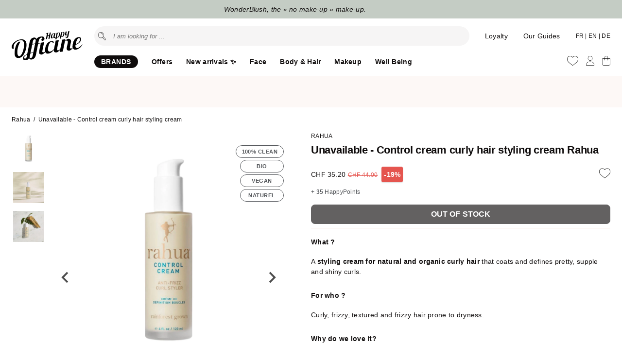

--- FILE ---
content_type: text/html; charset=utf-8
request_url: https://www.happyofficine.ch/en/products/creme-coiffante-cheveux-boucles-control-cream-rahua
body_size: 63501
content:
<!doctype html>
<html lang="en">
<head>
    <meta charset="utf-8">
    <meta http-equiv="X-UA-Compatible" content="IE=edge">
    <meta name="viewport" content="width=device-width,initial-scale=1">

    

    <link rel="canonical" href="https://www.happyofficine.ch/en/products/creme-coiffante-cheveux-boucles-control-cream-rahua">
    <link rel="preconnect" href="https://cdn.shopify.com" crossorigin>
    <link rel="icon" type="image/png" href="//www.happyofficine.ch/cdn/shop/t/84/assets/favicon.png?v=57388204832112255201767036010" sizes="32x32"> 

    <title>
    
      Unavailable - Control cream curly hair styling cream | Happy Officine | Swiss online shop
    
    </title>

  
    
      <meta name="description" content="What ? A styling cream for natural and organic curly hair that coats and defines pretty, supple and shiny curls. For who ? Curly, frizzy, textured and frizzy hair prone to dryness. Why do we love it? The styling cream for curls by Rahua does not have a cardboard effect! Its light and soft finish is absolutely stunning.">
    


    <meta property="og:site_name" content="Happy Officine">
    <meta property="og:url" content="https://www.happyofficine.ch/en/products/creme-coiffante-cheveux-boucles-control-cream-rahua">
    <meta property="og:title" content="Unavailable - Control cream curly hair styling cream">
    <meta property="og:type" content="product">
    <meta property="og:description" content="What ? A styling cream for natural and organic curly hair that coats and defines pretty, supple and shiny curls. For who ? Curly, frizzy, textured and frizzy hair prone to dryness. Why do we love it? The styling cream for curls by Rahua does not have a cardboard effect! Its light and soft finish is absolutely stunning."><meta property="og:image" content="http://www.happyofficine.ch/cdn/shop/files/Indisponible-Creme-coiffante-cheveux-boucles-Control-cream-Rahua.jpg?v=1737938728">
      <meta property="og:image:secure_url" content="https://www.happyofficine.ch/cdn/shop/files/Indisponible-Creme-coiffante-cheveux-boucles-Control-cream-Rahua.jpg?v=1737938728">
      <meta property="og:image:width" content="2000">
      <meta property="og:image:height" content="2000"><meta property="og:price:amount" content="35.20">
      <meta property="og:price:currency" content="CHF"><link href="//www.happyofficine.ch/cdn/shop/t/84/assets/style.css?v=151795280299020405341767036010" rel="stylesheet" type="text/css" media="all" />     

    
      <script src="//www.happyofficine.ch/cdn/shop/t/84/assets/splide.js?v=105927669869322298261767036010" type="text/javascript"></script> 
         

    <script>window.performance && window.performance.mark && window.performance.mark('shopify.content_for_header.start');</script><meta name="facebook-domain-verification" content="wu5ytquund0pe872we431w6e4ennt8">
<meta id="shopify-digital-wallet" name="shopify-digital-wallet" content="/16792322148/digital_wallets/dialog">
<meta name="shopify-checkout-api-token" content="cbfe72afd869ab196d9669dd1515a4f2">
<meta id="in-context-paypal-metadata" data-shop-id="16792322148" data-venmo-supported="false" data-environment="production" data-locale="en_US" data-paypal-v4="true" data-currency="CHF">
<link rel="alternate" hreflang="x-default" href="https://www.happyofficine.ch/products/creme-coiffante-cheveux-boucles-control-cream-rahua">
<link rel="alternate" hreflang="fr" href="https://www.happyofficine.ch/products/creme-coiffante-cheveux-boucles-control-cream-rahua">
<link rel="alternate" hreflang="de" href="https://www.happyofficine.ch/de/products/creme-coiffante-cheveux-boucles-control-cream-rahua">
<link rel="alternate" hreflang="en" href="https://www.happyofficine.ch/en/products/creme-coiffante-cheveux-boucles-control-cream-rahua">
<link rel="alternate" type="application/json+oembed" href="https://www.happyofficine.ch/en/products/creme-coiffante-cheveux-boucles-control-cream-rahua.oembed">
<script async="async" src="/checkouts/internal/preloads.js?locale=en-CH"></script>
<script id="shopify-features" type="application/json">{"accessToken":"cbfe72afd869ab196d9669dd1515a4f2","betas":["rich-media-storefront-analytics"],"domain":"www.happyofficine.ch","predictiveSearch":true,"shopId":16792322148,"locale":"en"}</script>
<script>var Shopify = Shopify || {};
Shopify.shop = "seekatho.myshopify.com";
Shopify.locale = "en";
Shopify.currency = {"active":"CHF","rate":"1.0"};
Shopify.country = "CH";
Shopify.theme = {"name":"V5.2.4 - Minus Shop","id":157483434205,"schema_name":"Happy Officine theme","schema_version":"5.0.0","theme_store_id":null,"role":"main"};
Shopify.theme.handle = "null";
Shopify.theme.style = {"id":null,"handle":null};
Shopify.cdnHost = "www.happyofficine.ch/cdn";
Shopify.routes = Shopify.routes || {};
Shopify.routes.root = "/en/";</script>
<script type="module">!function(o){(o.Shopify=o.Shopify||{}).modules=!0}(window);</script>
<script>!function(o){function n(){var o=[];function n(){o.push(Array.prototype.slice.apply(arguments))}return n.q=o,n}var t=o.Shopify=o.Shopify||{};t.loadFeatures=n(),t.autoloadFeatures=n()}(window);</script>
<script id="shop-js-analytics" type="application/json">{"pageType":"product"}</script>
<script defer="defer" async type="module" src="//www.happyofficine.ch/cdn/shopifycloud/shop-js/modules/v2/client.init-shop-cart-sync_C5BV16lS.en.esm.js"></script>
<script defer="defer" async type="module" src="//www.happyofficine.ch/cdn/shopifycloud/shop-js/modules/v2/chunk.common_CygWptCX.esm.js"></script>
<script type="module">
  await import("//www.happyofficine.ch/cdn/shopifycloud/shop-js/modules/v2/client.init-shop-cart-sync_C5BV16lS.en.esm.js");
await import("//www.happyofficine.ch/cdn/shopifycloud/shop-js/modules/v2/chunk.common_CygWptCX.esm.js");

  window.Shopify.SignInWithShop?.initShopCartSync?.({"fedCMEnabled":true,"windoidEnabled":true});

</script>
<script>(function() {
  var isLoaded = false;
  function asyncLoad() {
    if (isLoaded) return;
    isLoaded = true;
    var urls = ["https:\/\/atlantis.live.zoko.io\/scripts\/main.js?v=v2\u0026shop=seekatho.myshopify.com"];
    for (var i = 0; i < urls.length; i++) {
      var s = document.createElement('script');
      s.type = 'text/javascript';
      s.async = true;
      s.src = urls[i];
      var x = document.getElementsByTagName('script')[0];
      x.parentNode.insertBefore(s, x);
    }
  };
  if(window.attachEvent) {
    window.attachEvent('onload', asyncLoad);
  } else {
    window.addEventListener('load', asyncLoad, false);
  }
})();</script>
<script id="__st">var __st={"a":16792322148,"offset":3600,"reqid":"13cfac4f-f493-401d-a6e8-e8cb66c6cea2-1768739021","pageurl":"www.happyofficine.ch\/en\/products\/creme-coiffante-cheveux-boucles-control-cream-rahua","u":"872216cf40e5","p":"product","rtyp":"product","rid":7748627497181};</script>
<script>window.ShopifyPaypalV4VisibilityTracking = true;</script>
<script id="captcha-bootstrap">!function(){'use strict';const t='contact',e='account',n='new_comment',o=[[t,t],['blogs',n],['comments',n],[t,'customer']],c=[[e,'customer_login'],[e,'guest_login'],[e,'recover_customer_password'],[e,'create_customer']],r=t=>t.map((([t,e])=>`form[action*='/${t}']:not([data-nocaptcha='true']) input[name='form_type'][value='${e}']`)).join(','),a=t=>()=>t?[...document.querySelectorAll(t)].map((t=>t.form)):[];function s(){const t=[...o],e=r(t);return a(e)}const i='password',u='form_key',d=['recaptcha-v3-token','g-recaptcha-response','h-captcha-response',i],f=()=>{try{return window.sessionStorage}catch{return}},m='__shopify_v',_=t=>t.elements[u];function p(t,e,n=!1){try{const o=window.sessionStorage,c=JSON.parse(o.getItem(e)),{data:r}=function(t){const{data:e,action:n}=t;return t[m]||n?{data:e,action:n}:{data:t,action:n}}(c);for(const[e,n]of Object.entries(r))t.elements[e]&&(t.elements[e].value=n);n&&o.removeItem(e)}catch(o){console.error('form repopulation failed',{error:o})}}const l='form_type',E='cptcha';function T(t){t.dataset[E]=!0}const w=window,h=w.document,L='Shopify',v='ce_forms',y='captcha';let A=!1;((t,e)=>{const n=(g='f06e6c50-85a8-45c8-87d0-21a2b65856fe',I='https://cdn.shopify.com/shopifycloud/storefront-forms-hcaptcha/ce_storefront_forms_captcha_hcaptcha.v1.5.2.iife.js',D={infoText:'Protected by hCaptcha',privacyText:'Privacy',termsText:'Terms'},(t,e,n)=>{const o=w[L][v],c=o.bindForm;if(c)return c(t,g,e,D).then(n);var r;o.q.push([[t,g,e,D],n]),r=I,A||(h.body.append(Object.assign(h.createElement('script'),{id:'captcha-provider',async:!0,src:r})),A=!0)});var g,I,D;w[L]=w[L]||{},w[L][v]=w[L][v]||{},w[L][v].q=[],w[L][y]=w[L][y]||{},w[L][y].protect=function(t,e){n(t,void 0,e),T(t)},Object.freeze(w[L][y]),function(t,e,n,w,h,L){const[v,y,A,g]=function(t,e,n){const i=e?o:[],u=t?c:[],d=[...i,...u],f=r(d),m=r(i),_=r(d.filter((([t,e])=>n.includes(e))));return[a(f),a(m),a(_),s()]}(w,h,L),I=t=>{const e=t.target;return e instanceof HTMLFormElement?e:e&&e.form},D=t=>v().includes(t);t.addEventListener('submit',(t=>{const e=I(t);if(!e)return;const n=D(e)&&!e.dataset.hcaptchaBound&&!e.dataset.recaptchaBound,o=_(e),c=g().includes(e)&&(!o||!o.value);(n||c)&&t.preventDefault(),c&&!n&&(function(t){try{if(!f())return;!function(t){const e=f();if(!e)return;const n=_(t);if(!n)return;const o=n.value;o&&e.removeItem(o)}(t);const e=Array.from(Array(32),(()=>Math.random().toString(36)[2])).join('');!function(t,e){_(t)||t.append(Object.assign(document.createElement('input'),{type:'hidden',name:u})),t.elements[u].value=e}(t,e),function(t,e){const n=f();if(!n)return;const o=[...t.querySelectorAll(`input[type='${i}']`)].map((({name:t})=>t)),c=[...d,...o],r={};for(const[a,s]of new FormData(t).entries())c.includes(a)||(r[a]=s);n.setItem(e,JSON.stringify({[m]:1,action:t.action,data:r}))}(t,e)}catch(e){console.error('failed to persist form',e)}}(e),e.submit())}));const S=(t,e)=>{t&&!t.dataset[E]&&(n(t,e.some((e=>e===t))),T(t))};for(const o of['focusin','change'])t.addEventListener(o,(t=>{const e=I(t);D(e)&&S(e,y())}));const B=e.get('form_key'),M=e.get(l),P=B&&M;t.addEventListener('DOMContentLoaded',(()=>{const t=y();if(P)for(const e of t)e.elements[l].value===M&&p(e,B);[...new Set([...A(),...v().filter((t=>'true'===t.dataset.shopifyCaptcha))])].forEach((e=>S(e,t)))}))}(h,new URLSearchParams(w.location.search),n,t,e,['guest_login'])})(!1,!0)}();</script>
<script integrity="sha256-4kQ18oKyAcykRKYeNunJcIwy7WH5gtpwJnB7kiuLZ1E=" data-source-attribution="shopify.loadfeatures" defer="defer" src="//www.happyofficine.ch/cdn/shopifycloud/storefront/assets/storefront/load_feature-a0a9edcb.js" crossorigin="anonymous"></script>
<script data-source-attribution="shopify.dynamic_checkout.dynamic.init">var Shopify=Shopify||{};Shopify.PaymentButton=Shopify.PaymentButton||{isStorefrontPortableWallets:!0,init:function(){window.Shopify.PaymentButton.init=function(){};var t=document.createElement("script");t.src="https://www.happyofficine.ch/cdn/shopifycloud/portable-wallets/latest/portable-wallets.en.js",t.type="module",document.head.appendChild(t)}};
</script>
<script data-source-attribution="shopify.dynamic_checkout.buyer_consent">
  function portableWalletsHideBuyerConsent(e){var t=document.getElementById("shopify-buyer-consent"),n=document.getElementById("shopify-subscription-policy-button");t&&n&&(t.classList.add("hidden"),t.setAttribute("aria-hidden","true"),n.removeEventListener("click",e))}function portableWalletsShowBuyerConsent(e){var t=document.getElementById("shopify-buyer-consent"),n=document.getElementById("shopify-subscription-policy-button");t&&n&&(t.classList.remove("hidden"),t.removeAttribute("aria-hidden"),n.addEventListener("click",e))}window.Shopify?.PaymentButton&&(window.Shopify.PaymentButton.hideBuyerConsent=portableWalletsHideBuyerConsent,window.Shopify.PaymentButton.showBuyerConsent=portableWalletsShowBuyerConsent);
</script>
<script data-source-attribution="shopify.dynamic_checkout.cart.bootstrap">document.addEventListener("DOMContentLoaded",(function(){function t(){return document.querySelector("shopify-accelerated-checkout-cart, shopify-accelerated-checkout")}if(t())Shopify.PaymentButton.init();else{new MutationObserver((function(e,n){t()&&(Shopify.PaymentButton.init(),n.disconnect())})).observe(document.body,{childList:!0,subtree:!0})}}));
</script>
<link id="shopify-accelerated-checkout-styles" rel="stylesheet" media="screen" href="https://www.happyofficine.ch/cdn/shopifycloud/portable-wallets/latest/accelerated-checkout-backwards-compat.css" crossorigin="anonymous">
<style id="shopify-accelerated-checkout-cart">
        #shopify-buyer-consent {
  margin-top: 1em;
  display: inline-block;
  width: 100%;
}

#shopify-buyer-consent.hidden {
  display: none;
}

#shopify-subscription-policy-button {
  background: none;
  border: none;
  padding: 0;
  text-decoration: underline;
  font-size: inherit;
  cursor: pointer;
}

#shopify-subscription-policy-button::before {
  box-shadow: none;
}

      </style>

<script>window.performance && window.performance.mark && window.performance.mark('shopify.content_for_header.end');</script>

    

    
    <script>
        var shop_money_format = '<span class=money>{{amount}} CHF</span>';
        var shop_money_without_currency = '<span class=money>{{amount}} CHF</span>';  
        var cid ='0'; 
       
              
          const  cam = false;
            
    </script>   
  
   
    <script id="cookieyes" type="text/javascript" src="https://cdn-cookieyes.com/common/shopify.js"></script>
    <script id="cookieyes" type="text/javascript" src="https://cdn-cookieyes.com/client_data/9596681747b794b6bb2d7085/script.js"></script> 

    <script type="text/javascript">
      (function(c,l,a,r,i,t,y){
          c[a]=c[a]||function(){(c[a].q=c[a].q||[]).push(arguments)};
          t=l.createElement(r);t.async=1;t.src="https://www.clarity.ms/tag/"+i;
          y=l.getElementsByTagName(r)[0];y.parentNode.insertBefore(t,y);
      })(window, document, "clarity", "script", "rcnxbk2qz0");
    </script>

    <!-- Privacy-friendly analytics by Plausible -->
    <script async src="https://plausible.io/js/pa-8-7NjjyMt4Y5eXXX6UgPP.js"></script>
    <script>
      window.plausible=window.plausible||function(){(plausible.q=plausible.q||[]).push(arguments)},plausible.init=plausible.init||function(i){plausible.o=i||{}};
      plausible.init()
    </script>

     
<!-- BEGIN app block: shopify://apps/judge-me-reviews/blocks/judgeme_core/61ccd3b1-a9f2-4160-9fe9-4fec8413e5d8 --><!-- Start of Judge.me Core -->






<link rel="dns-prefetch" href="https://cdnwidget.judge.me">
<link rel="dns-prefetch" href="https://cdn.judge.me">
<link rel="dns-prefetch" href="https://cdn1.judge.me">
<link rel="dns-prefetch" href="https://api.judge.me">

<script data-cfasync='false' class='jdgm-settings-script'>window.jdgmSettings={"pagination":5,"disable_web_reviews":false,"badge_no_review_text":"No reviews","badge_n_reviews_text":"{{ n }} review/reviews","badge_star_color":"#0f0c0c","hide_badge_preview_if_no_reviews":true,"badge_hide_text":true,"enforce_center_preview_badge":false,"widget_title":"Customer Reviews","widget_open_form_text":"Write a review","widget_close_form_text":"Cancel review","widget_refresh_page_text":"Refresh page","widget_summary_text":"Based on {{ number_of_reviews }} review/reviews","widget_no_review_text":"Be the first to write a review","widget_name_field_text":"Display name","widget_verified_name_field_text":"Verified Name (public)","widget_name_placeholder_text":"Display name","widget_required_field_error_text":"This field is required.","widget_email_field_text":"Email address","widget_verified_email_field_text":"Verified Email (private, can not be edited)","widget_email_placeholder_text":"Your email address","widget_email_field_error_text":"Please enter a valid email address.","widget_rating_field_text":"Rating","widget_review_title_field_text":"Review Title","widget_review_title_placeholder_text":"Give your review a title","widget_review_body_field_text":"Review content","widget_review_body_placeholder_text":"Start writing here...","widget_pictures_field_text":"Picture/Video (optional)","widget_submit_review_text":"Submit Review","widget_submit_verified_review_text":"Submit Verified Review","widget_submit_success_msg_with_auto_publish":"Thank you! Please refresh the page in a few moments to see your review. You can remove or edit your review by logging into \u003ca href='https://judge.me/login' target='_blank' rel='nofollow noopener'\u003eJudge.me\u003c/a\u003e","widget_submit_success_msg_no_auto_publish":"Thank you! Your review will be published as soon as it is approved by the shop admin. You can remove or edit your review by logging into \u003ca href='https://judge.me/login' target='_blank' rel='nofollow noopener'\u003eJudge.me\u003c/a\u003e","widget_show_default_reviews_out_of_total_text":"Showing {{ n_reviews_shown }} out of {{ n_reviews }} reviews.","widget_show_all_link_text":"Show all","widget_show_less_link_text":"Show less","widget_author_said_text":"{{ reviewer_name }} said:","widget_days_text":"{{ n }} days ago","widget_weeks_text":"{{ n }} week/weeks ago","widget_months_text":"{{ n }} month/months ago","widget_years_text":"{{ n }} year/years ago","widget_yesterday_text":"Yesterday","widget_today_text":"Today","widget_replied_text":"\u003e\u003e {{ shop_name }} replied:","widget_read_more_text":"Read more","widget_reviewer_name_as_initial":"","widget_rating_filter_color":"#000000","widget_rating_filter_see_all_text":"See all reviews","widget_sorting_most_recent_text":"Most Recent","widget_sorting_highest_rating_text":"Highest Rating","widget_sorting_lowest_rating_text":"Lowest Rating","widget_sorting_with_pictures_text":"Only Pictures","widget_sorting_most_helpful_text":"Most Helpful","widget_open_question_form_text":"Ask a question","widget_reviews_subtab_text":"Reviews","widget_questions_subtab_text":"Questions","widget_question_label_text":"Question","widget_answer_label_text":"Answer","widget_question_placeholder_text":"Write your question here","widget_submit_question_text":"Submit Question","widget_question_submit_success_text":"Thank you for your question! We will notify you once it gets answered.","widget_star_color":"#0f0c0c","verified_badge_text":"Verified","verified_badge_bg_color":"","verified_badge_text_color":"","verified_badge_placement":"left-of-reviewer-name","widget_review_max_height":"","widget_hide_border":true,"widget_social_share":false,"widget_thumb":false,"widget_review_location_show":false,"widget_location_format":"city_only","all_reviews_include_out_of_store_products":true,"all_reviews_out_of_store_text":"(out of store)","all_reviews_pagination":100,"all_reviews_product_name_prefix_text":"about","enable_review_pictures":false,"enable_question_anwser":true,"widget_theme":"","review_date_format":"dd/mm/yy","default_sort_method":"most-recent","widget_product_reviews_subtab_text":"Product Reviews","widget_shop_reviews_subtab_text":"Shop Reviews","widget_other_products_reviews_text":"Reviews for other products","widget_store_reviews_subtab_text":"Store reviews","widget_no_store_reviews_text":"This store hasn't received any reviews yet","widget_web_restriction_product_reviews_text":"This product hasn't received any reviews yet","widget_no_items_text":"No items found","widget_show_more_text":"Show more","widget_write_a_store_review_text":"Write a Store Review","widget_other_languages_heading":"Reviews in Other Languages","widget_translate_review_text":"Translate review to {{ language }}","widget_translating_review_text":"Translating...","widget_show_original_translation_text":"Show original ({{ language }})","widget_translate_review_failed_text":"Review couldn't be translated.","widget_translate_review_retry_text":"Retry","widget_translate_review_try_again_later_text":"Try again later","show_product_url_for_grouped_product":false,"widget_sorting_pictures_first_text":"Pictures First","show_pictures_on_all_rev_page_mobile":false,"show_pictures_on_all_rev_page_desktop":false,"floating_tab_hide_mobile_install_preference":false,"floating_tab_button_name":"★ Reviews","floating_tab_title":"Let customers speak for us","floating_tab_button_color":"","floating_tab_button_background_color":"","floating_tab_url":"","floating_tab_url_enabled":false,"floating_tab_tab_style":"text","all_reviews_text_badge_text":"Customers rate us {{ shop.metafields.judgeme.all_reviews_rating | round: 1 }}/5 based on {{ shop.metafields.judgeme.all_reviews_count }} reviews.","all_reviews_text_badge_text_branded_style":"{{ shop.metafields.judgeme.all_reviews_rating | round: 1 }} out of 5 stars based on {{ shop.metafields.judgeme.all_reviews_count }} reviews","is_all_reviews_text_badge_a_link":false,"show_stars_for_all_reviews_text_badge":false,"all_reviews_text_badge_url":"","all_reviews_text_style":"text","all_reviews_text_color_style":"judgeme_brand_color","all_reviews_text_color":"#108474","all_reviews_text_show_jm_brand":true,"featured_carousel_show_header":false,"featured_carousel_title":"Let customers speak for us","testimonials_carousel_title":"Customers are saying","videos_carousel_title":"Real customer stories","cards_carousel_title":"Customers are saying","featured_carousel_count_text":"from {{ n }} reviews","featured_carousel_add_link_to_all_reviews_page":false,"featured_carousel_url":"","featured_carousel_show_images":false,"featured_carousel_autoslide_interval":5,"featured_carousel_arrows_on_the_sides":false,"featured_carousel_height":150,"featured_carousel_width":100,"featured_carousel_image_size":0,"featured_carousel_image_height":250,"featured_carousel_arrow_color":"#eeeeee","verified_count_badge_style":"vintage","verified_count_badge_orientation":"horizontal","verified_count_badge_color_style":"judgeme_brand_color","verified_count_badge_color":"#108474","is_verified_count_badge_a_link":false,"verified_count_badge_url":"","verified_count_badge_show_jm_brand":true,"widget_rating_preset_default":5,"widget_first_sub_tab":"product-reviews","widget_show_histogram":false,"widget_histogram_use_custom_color":true,"widget_pagination_use_custom_color":true,"widget_star_use_custom_color":true,"widget_verified_badge_use_custom_color":false,"widget_write_review_use_custom_color":false,"picture_reminder_submit_button":"Upload Pictures","enable_review_videos":false,"mute_video_by_default":false,"widget_sorting_videos_first_text":"Videos First","widget_review_pending_text":"Pending","featured_carousel_items_for_large_screen":4,"social_share_options_order":"Facebook,Twitter","remove_microdata_snippet":false,"disable_json_ld":false,"enable_json_ld_products":false,"preview_badge_show_question_text":false,"preview_badge_no_question_text":"No questions","preview_badge_n_question_text":"{{ number_of_questions }} question/questions","qa_badge_show_icon":false,"qa_badge_position":"below","remove_judgeme_branding":true,"widget_add_search_bar":false,"widget_search_bar_placeholder":"Search","widget_sorting_verified_only_text":"Verified only","featured_carousel_theme":"default","featured_carousel_show_rating":true,"featured_carousel_show_title":true,"featured_carousel_show_body":true,"featured_carousel_show_date":true,"featured_carousel_show_reviewer":true,"featured_carousel_show_product":true,"featured_carousel_header_background_color":"#108474","featured_carousel_header_text_color":"#ffffff","featured_carousel_name_product_separator":"reviewed","featured_carousel_full_star_background":"#000000","featured_carousel_empty_star_background":"#dadada","featured_carousel_vertical_theme_background":"#f9fafb","featured_carousel_verified_badge_enable":false,"featured_carousel_verified_badge_color":"#108474","featured_carousel_border_style":"round","featured_carousel_review_line_length_limit":3,"featured_carousel_more_reviews_button_text":"Read more reviews","featured_carousel_view_product_button_text":"View product","all_reviews_page_load_reviews_on":"scroll","all_reviews_page_load_more_text":"Load More Reviews","disable_fb_tab_reviews":false,"enable_ajax_cdn_cache":false,"widget_public_name_text":"displayed publicly like","default_reviewer_name":"John Smith","default_reviewer_name_has_non_latin":true,"widget_reviewer_anonymous":"Anonymous","medals_widget_title":"Judge.me Review Medals","medals_widget_background_color":"#f9fafb","medals_widget_position":"footer_all_pages","medals_widget_border_color":"#f9fafb","medals_widget_verified_text_position":"left","medals_widget_use_monochromatic_version":false,"medals_widget_elements_color":"#108474","show_reviewer_avatar":true,"widget_invalid_yt_video_url_error_text":"Not a YouTube video URL","widget_max_length_field_error_text":"Please enter no more than {0} characters.","widget_show_country_flag":false,"widget_show_collected_via_shop_app":true,"widget_verified_by_shop_badge_style":"light","widget_verified_by_shop_text":"Verified by Shop","widget_show_photo_gallery":false,"widget_load_with_code_splitting":true,"widget_ugc_install_preference":false,"widget_ugc_title":"Made by us, Shared by you","widget_ugc_subtitle":"Tag us to see your picture featured in our page","widget_ugc_arrows_color":"#ffffff","widget_ugc_primary_button_text":"Buy Now","widget_ugc_primary_button_background_color":"#108474","widget_ugc_primary_button_text_color":"#ffffff","widget_ugc_primary_button_border_width":"0","widget_ugc_primary_button_border_style":"none","widget_ugc_primary_button_border_color":"#108474","widget_ugc_primary_button_border_radius":"25","widget_ugc_secondary_button_text":"Load More","widget_ugc_secondary_button_background_color":"#ffffff","widget_ugc_secondary_button_text_color":"#108474","widget_ugc_secondary_button_border_width":"2","widget_ugc_secondary_button_border_style":"solid","widget_ugc_secondary_button_border_color":"#108474","widget_ugc_secondary_button_border_radius":"25","widget_ugc_reviews_button_text":"View Reviews","widget_ugc_reviews_button_background_color":"#ffffff","widget_ugc_reviews_button_text_color":"#108474","widget_ugc_reviews_button_border_width":"2","widget_ugc_reviews_button_border_style":"solid","widget_ugc_reviews_button_border_color":"#108474","widget_ugc_reviews_button_border_radius":"25","widget_ugc_reviews_button_link_to":"judgeme-reviews-page","widget_ugc_show_post_date":true,"widget_ugc_max_width":"800","widget_rating_metafield_value_type":true,"widget_primary_color":"#0f0c0c","widget_enable_secondary_color":false,"widget_secondary_color":"#edf5f5","widget_summary_average_rating_text":"{{ average_rating }} out of 5","widget_media_grid_title":"Customer photos \u0026 videos","widget_media_grid_see_more_text":"See more","widget_round_style":false,"widget_show_product_medals":false,"widget_verified_by_judgeme_text":"Verified by Judge.me","widget_show_store_medals":true,"widget_verified_by_judgeme_text_in_store_medals":"Verified by Judge.me","widget_media_field_exceed_quantity_message":"Sorry, we can only accept {{ max_media }} for one review.","widget_media_field_exceed_limit_message":"{{ file_name }} is too large, please select a {{ media_type }} less than {{ size_limit }}MB.","widget_review_submitted_text":"Review Submitted!","widget_question_submitted_text":"Question Submitted!","widget_close_form_text_question":"Cancel","widget_write_your_answer_here_text":"Write your answer here","widget_enabled_branded_link":true,"widget_show_collected_by_judgeme":false,"widget_reviewer_name_color":"","widget_write_review_text_color":"","widget_write_review_bg_color":"","widget_collected_by_judgeme_text":"collected by Judge.me","widget_pagination_type":"standard","widget_load_more_text":"Load More","widget_load_more_color":"#000000","widget_full_review_text":"Full Review","widget_read_more_reviews_text":"Read More Reviews","widget_read_questions_text":"Read Questions","widget_questions_and_answers_text":"Questions \u0026 Answers","widget_verified_by_text":"Verified by","widget_verified_text":"Verified","widget_number_of_reviews_text":"{{ number_of_reviews }} reviews","widget_back_button_text":"Back","widget_next_button_text":"Next","widget_custom_forms_filter_button":"Filters","custom_forms_style":"vertical","widget_show_review_information":false,"how_reviews_are_collected":"How reviews are collected?","widget_show_review_keywords":false,"widget_gdpr_statement":"How we use your data: We'll only contact you about the review you left, and only if necessary. By submitting your review, you agree to Judge.me's \u003ca href='https://judge.me/terms' target='_blank' rel='nofollow noopener'\u003eterms\u003c/a\u003e, \u003ca href='https://judge.me/privacy' target='_blank' rel='nofollow noopener'\u003eprivacy\u003c/a\u003e and \u003ca href='https://judge.me/content-policy' target='_blank' rel='nofollow noopener'\u003econtent\u003c/a\u003e policies.","widget_multilingual_sorting_enabled":false,"widget_translate_review_content_enabled":false,"widget_translate_review_content_method":"manual","popup_widget_review_selection":"automatically_with_pictures","popup_widget_round_border_style":true,"popup_widget_show_title":true,"popup_widget_show_body":true,"popup_widget_show_reviewer":false,"popup_widget_show_product":true,"popup_widget_show_pictures":true,"popup_widget_use_review_picture":true,"popup_widget_show_on_home_page":true,"popup_widget_show_on_product_page":true,"popup_widget_show_on_collection_page":true,"popup_widget_show_on_cart_page":true,"popup_widget_position":"bottom_left","popup_widget_first_review_delay":5,"popup_widget_duration":5,"popup_widget_interval":5,"popup_widget_review_count":5,"popup_widget_hide_on_mobile":true,"review_snippet_widget_round_border_style":true,"review_snippet_widget_card_color":"#FFFFFF","review_snippet_widget_slider_arrows_background_color":"#FFFFFF","review_snippet_widget_slider_arrows_color":"#000000","review_snippet_widget_star_color":"#108474","show_product_variant":false,"all_reviews_product_variant_label_text":"Variant: ","widget_show_verified_branding":false,"widget_ai_summary_title":"Customers say","widget_ai_summary_disclaimer":"AI-powered review summary based on recent customer reviews","widget_show_ai_summary":false,"widget_show_ai_summary_bg":false,"widget_show_review_title_input":true,"redirect_reviewers_invited_via_email":"review_widget","request_store_review_after_product_review":false,"request_review_other_products_in_order":false,"review_form_color_scheme":"default","review_form_corner_style":"square","review_form_star_color":{},"review_form_text_color":"#333333","review_form_background_color":"#ffffff","review_form_field_background_color":"#fafafa","review_form_button_color":{},"review_form_button_text_color":"#ffffff","review_form_modal_overlay_color":"#000000","review_content_screen_title_text":"How would you rate this product?","review_content_introduction_text":"We would love it if you would share a bit about your experience.","store_review_form_title_text":"How would you rate this store?","store_review_form_introduction_text":"We would love it if you would share a bit about your experience.","show_review_guidance_text":true,"one_star_review_guidance_text":"Poor","five_star_review_guidance_text":"Great","customer_information_screen_title_text":"About you","customer_information_introduction_text":"Please tell us more about you.","custom_questions_screen_title_text":"Your experience in more detail","custom_questions_introduction_text":"Here are a few questions to help us understand more about your experience.","review_submitted_screen_title_text":"Thanks for your review!","review_submitted_screen_thank_you_text":"We are processing it and it will appear on the store soon.","review_submitted_screen_email_verification_text":"Please confirm your email by clicking the link we just sent you. This helps us keep reviews authentic.","review_submitted_request_store_review_text":"Would you like to share your experience of shopping with us?","review_submitted_review_other_products_text":"Would you like to review these products?","store_review_screen_title_text":"Would you like to share your experience of shopping with us?","store_review_introduction_text":"We value your feedback and use it to improve. Please share any thoughts or suggestions you have.","reviewer_media_screen_title_picture_text":"Share a picture","reviewer_media_introduction_picture_text":"Upload a photo to support your review.","reviewer_media_screen_title_video_text":"Share a video","reviewer_media_introduction_video_text":"Upload a video to support your review.","reviewer_media_screen_title_picture_or_video_text":"Share a picture or video","reviewer_media_introduction_picture_or_video_text":"Upload a photo or video to support your review.","reviewer_media_youtube_url_text":"Paste your Youtube URL here","advanced_settings_next_step_button_text":"Next","advanced_settings_close_review_button_text":"Close","modal_write_review_flow":false,"write_review_flow_required_text":"Required","write_review_flow_privacy_message_text":"We respect your privacy.","write_review_flow_anonymous_text":"Post review as anonymous","write_review_flow_visibility_text":"This won't be visible to other customers.","write_review_flow_multiple_selection_help_text":"Select as many as you like","write_review_flow_single_selection_help_text":"Select one option","write_review_flow_required_field_error_text":"This field is required","write_review_flow_invalid_email_error_text":"Please enter a valid email address","write_review_flow_max_length_error_text":"Max. {{ max_length }} characters.","write_review_flow_media_upload_text":"\u003cb\u003eClick to upload\u003c/b\u003e or drag and drop","write_review_flow_gdpr_statement":"We'll only contact you about your review if necessary. By submitting your review, you agree to our \u003ca href='https://judge.me/terms' target='_blank' rel='nofollow noopener'\u003eterms and conditions\u003c/a\u003e and \u003ca href='https://judge.me/privacy' target='_blank' rel='nofollow noopener'\u003eprivacy policy\u003c/a\u003e.","rating_only_reviews_enabled":false,"show_negative_reviews_help_screen":false,"new_review_flow_help_screen_rating_threshold":3,"negative_review_resolution_screen_title_text":"Tell us more","negative_review_resolution_text":"Your experience matters to us. If there were issues with your purchase, we're here to help. Feel free to reach out to us, we'd love the opportunity to make things right.","negative_review_resolution_button_text":"Contact us","negative_review_resolution_proceed_with_review_text":"Leave a review","negative_review_resolution_subject":"Issue with purchase from {{ shop_name }}.{{ order_name }}","preview_badge_collection_page_install_status":false,"widget_review_custom_css":"","preview_badge_custom_css":"","preview_badge_stars_count":"5-stars","featured_carousel_custom_css":"","floating_tab_custom_css":"","all_reviews_widget_custom_css":"","medals_widget_custom_css":"","verified_badge_custom_css":"","all_reviews_text_custom_css":"","transparency_badges_collected_via_store_invite":false,"transparency_badges_from_another_provider":false,"transparency_badges_collected_from_store_visitor":false,"transparency_badges_collected_by_verified_review_provider":false,"transparency_badges_earned_reward":false,"transparency_badges_collected_via_store_invite_text":"Review collected via store invitation","transparency_badges_from_another_provider_text":"Review collected from another provider","transparency_badges_collected_from_store_visitor_text":"Review collected from a store visitor","transparency_badges_written_in_google_text":"Review written in Google","transparency_badges_written_in_etsy_text":"Review written in Etsy","transparency_badges_written_in_shop_app_text":"Review written in Shop App","transparency_badges_earned_reward_text":"Review earned a reward for future purchase","product_review_widget_per_page":10,"widget_store_review_label_text":"Review about the store","checkout_comment_extension_title_on_product_page":"Customer Comments","checkout_comment_extension_num_latest_comment_show":5,"checkout_comment_extension_format":"name_and_timestamp","checkout_comment_customer_name":"last_initial","checkout_comment_comment_notification":true,"preview_badge_collection_page_install_preference":false,"preview_badge_home_page_install_preference":false,"preview_badge_product_page_install_preference":false,"review_widget_install_preference":"","review_carousel_install_preference":false,"floating_reviews_tab_install_preference":"none","verified_reviews_count_badge_install_preference":false,"all_reviews_text_install_preference":false,"review_widget_best_location":false,"judgeme_medals_install_preference":false,"review_widget_revamp_enabled":false,"review_widget_qna_enabled":false,"review_widget_header_theme":"minimal","review_widget_widget_title_enabled":true,"review_widget_header_text_size":"medium","review_widget_header_text_weight":"regular","review_widget_average_rating_style":"compact","review_widget_bar_chart_enabled":true,"review_widget_bar_chart_type":"numbers","review_widget_bar_chart_style":"standard","review_widget_expanded_media_gallery_enabled":false,"review_widget_reviews_section_theme":"standard","review_widget_image_style":"thumbnails","review_widget_review_image_ratio":"square","review_widget_stars_size":"medium","review_widget_verified_badge":"standard_text","review_widget_review_title_text_size":"medium","review_widget_review_text_size":"medium","review_widget_review_text_length":"medium","review_widget_number_of_columns_desktop":3,"review_widget_carousel_transition_speed":5,"review_widget_custom_questions_answers_display":"always","review_widget_button_text_color":"#FFFFFF","review_widget_text_color":"#000000","review_widget_lighter_text_color":"#7B7B7B","review_widget_corner_styling":"soft","review_widget_review_word_singular":"review","review_widget_review_word_plural":"reviews","review_widget_voting_label":"Helpful?","review_widget_shop_reply_label":"Reply from {{ shop_name }}:","review_widget_filters_title":"Filters","qna_widget_question_word_singular":"Question","qna_widget_question_word_plural":"Questions","qna_widget_answer_reply_label":"Answer from {{ answerer_name }}:","qna_content_screen_title_text":"Ask a question about this product","qna_widget_question_required_field_error_text":"Please enter your question.","qna_widget_flow_gdpr_statement":"We'll only contact you about your question if necessary. By submitting your question, you agree to our \u003ca href='https://judge.me/terms' target='_blank' rel='nofollow noopener'\u003eterms and conditions\u003c/a\u003e and \u003ca href='https://judge.me/privacy' target='_blank' rel='nofollow noopener'\u003eprivacy policy\u003c/a\u003e.","qna_widget_question_submitted_text":"Thanks for your question!","qna_widget_close_form_text_question":"Close","qna_widget_question_submit_success_text":"We’ll notify you by email when your question is answered.","all_reviews_widget_v2025_enabled":false,"all_reviews_widget_v2025_header_theme":"default","all_reviews_widget_v2025_widget_title_enabled":true,"all_reviews_widget_v2025_header_text_size":"medium","all_reviews_widget_v2025_header_text_weight":"regular","all_reviews_widget_v2025_average_rating_style":"compact","all_reviews_widget_v2025_bar_chart_enabled":true,"all_reviews_widget_v2025_bar_chart_type":"numbers","all_reviews_widget_v2025_bar_chart_style":"standard","all_reviews_widget_v2025_expanded_media_gallery_enabled":false,"all_reviews_widget_v2025_show_store_medals":true,"all_reviews_widget_v2025_show_photo_gallery":true,"all_reviews_widget_v2025_show_review_keywords":false,"all_reviews_widget_v2025_show_ai_summary":false,"all_reviews_widget_v2025_show_ai_summary_bg":false,"all_reviews_widget_v2025_add_search_bar":false,"all_reviews_widget_v2025_default_sort_method":"most-recent","all_reviews_widget_v2025_reviews_per_page":10,"all_reviews_widget_v2025_reviews_section_theme":"default","all_reviews_widget_v2025_image_style":"thumbnails","all_reviews_widget_v2025_review_image_ratio":"square","all_reviews_widget_v2025_stars_size":"medium","all_reviews_widget_v2025_verified_badge":"bold_badge","all_reviews_widget_v2025_review_title_text_size":"medium","all_reviews_widget_v2025_review_text_size":"medium","all_reviews_widget_v2025_review_text_length":"medium","all_reviews_widget_v2025_number_of_columns_desktop":3,"all_reviews_widget_v2025_carousel_transition_speed":5,"all_reviews_widget_v2025_custom_questions_answers_display":"always","all_reviews_widget_v2025_show_product_variant":false,"all_reviews_widget_v2025_show_reviewer_avatar":true,"all_reviews_widget_v2025_reviewer_name_as_initial":"","all_reviews_widget_v2025_review_location_show":false,"all_reviews_widget_v2025_location_format":"","all_reviews_widget_v2025_show_country_flag":false,"all_reviews_widget_v2025_verified_by_shop_badge_style":"light","all_reviews_widget_v2025_social_share":false,"all_reviews_widget_v2025_social_share_options_order":"Facebook,Twitter,LinkedIn,Pinterest","all_reviews_widget_v2025_pagination_type":"standard","all_reviews_widget_v2025_button_text_color":"#FFFFFF","all_reviews_widget_v2025_text_color":"#000000","all_reviews_widget_v2025_lighter_text_color":"#7B7B7B","all_reviews_widget_v2025_corner_styling":"soft","all_reviews_widget_v2025_title":"Customer reviews","all_reviews_widget_v2025_ai_summary_title":"Customers say about this store","all_reviews_widget_v2025_no_review_text":"Be the first to write a review","platform":"shopify","branding_url":"https://app.judge.me/reviews/stores/happyofficine","branding_text":"Propulsé par Judge.me","locale":"en","reply_name":"Happy Officine","widget_version":"3.0","footer":true,"autopublish":false,"review_dates":false,"enable_custom_form":false,"shop_use_review_site":true,"shop_locale":"fr","enable_multi_locales_translations":true,"show_review_title_input":true,"review_verification_email_status":"never","can_be_branded":true,"reply_name_text":"Happy Officine"};</script> <style class='jdgm-settings-style'>.jdgm-xx{left:0}:root{--jdgm-primary-color: #0f0c0c;--jdgm-secondary-color: rgba(15,12,12,0.1);--jdgm-star-color: #0f0c0c;--jdgm-write-review-text-color: white;--jdgm-write-review-bg-color: #0f0c0c;--jdgm-paginate-color: #000000;--jdgm-border-radius: 0;--jdgm-reviewer-name-color: #0f0c0c}.jdgm-histogram__bar-content{background-color:#000000}.jdgm-rev[data-verified-buyer=true] .jdgm-rev__icon.jdgm-rev__icon:after,.jdgm-rev__buyer-badge.jdgm-rev__buyer-badge{color:white;background-color:#0f0c0c}.jdgm-review-widget--small .jdgm-gallery.jdgm-gallery .jdgm-gallery__thumbnail-link:nth-child(8) .jdgm-gallery__thumbnail-wrapper.jdgm-gallery__thumbnail-wrapper:before{content:"See more"}@media only screen and (min-width: 768px){.jdgm-gallery.jdgm-gallery .jdgm-gallery__thumbnail-link:nth-child(8) .jdgm-gallery__thumbnail-wrapper.jdgm-gallery__thumbnail-wrapper:before{content:"See more"}}.jdgm-preview-badge .jdgm-star.jdgm-star{color:#0f0c0c}.jdgm-prev-badge[data-average-rating='0.00']{display:none !important}.jdgm-prev-badge__text{display:none !important}.jdgm-rev .jdgm-rev__timestamp,.jdgm-quest .jdgm-rev__timestamp,.jdgm-carousel-item__timestamp{display:none !important}.jdgm-widget.jdgm-all-reviews-widget,.jdgm-widget .jdgm-rev-widg{border:none;padding:0}.jdgm-author-all-initials{display:none !important}.jdgm-author-last-initial{display:none !important}.jdgm-rev-widg__title{visibility:hidden}.jdgm-rev-widg__summary-text{visibility:hidden}.jdgm-prev-badge__text{visibility:hidden}.jdgm-rev__prod-link-prefix:before{content:'about'}.jdgm-rev__variant-label:before{content:'Variant: '}.jdgm-rev__out-of-store-text:before{content:'(out of store)'}@media only screen and (min-width: 768px){.jdgm-rev__pics .jdgm-rev_all-rev-page-picture-separator,.jdgm-rev__pics .jdgm-rev__product-picture{display:none}}@media only screen and (max-width: 768px){.jdgm-rev__pics .jdgm-rev_all-rev-page-picture-separator,.jdgm-rev__pics .jdgm-rev__product-picture{display:none}}.jdgm-preview-badge[data-template="product"]{display:none !important}.jdgm-preview-badge[data-template="collection"]{display:none !important}.jdgm-preview-badge[data-template="index"]{display:none !important}.jdgm-review-widget[data-from-snippet="true"]{display:none !important}.jdgm-verified-count-badget[data-from-snippet="true"]{display:none !important}.jdgm-carousel-wrapper[data-from-snippet="true"]{display:none !important}.jdgm-all-reviews-text[data-from-snippet="true"]{display:none !important}.jdgm-medals-section[data-from-snippet="true"]{display:none !important}.jdgm-ugc-media-wrapper[data-from-snippet="true"]{display:none !important}.jdgm-histogram{display:none !important}.jdgm-widget .jdgm-sort-dropdown-wrapper{margin-top:12px}.jdgm-rev__transparency-badge[data-badge-type="review_collected_via_store_invitation"]{display:none !important}.jdgm-rev__transparency-badge[data-badge-type="review_collected_from_another_provider"]{display:none !important}.jdgm-rev__transparency-badge[data-badge-type="review_collected_from_store_visitor"]{display:none !important}.jdgm-rev__transparency-badge[data-badge-type="review_written_in_etsy"]{display:none !important}.jdgm-rev__transparency-badge[data-badge-type="review_written_in_google_business"]{display:none !important}.jdgm-rev__transparency-badge[data-badge-type="review_written_in_shop_app"]{display:none !important}.jdgm-rev__transparency-badge[data-badge-type="review_earned_for_future_purchase"]{display:none !important}.jdgm-review-snippet-widget .jdgm-rev-snippet-widget__cards-container .jdgm-rev-snippet-card{border-radius:8px;background:#fff}.jdgm-review-snippet-widget .jdgm-rev-snippet-widget__cards-container .jdgm-rev-snippet-card__rev-rating .jdgm-star{color:#108474}.jdgm-review-snippet-widget .jdgm-rev-snippet-widget__prev-btn,.jdgm-review-snippet-widget .jdgm-rev-snippet-widget__next-btn{border-radius:50%;background:#fff}.jdgm-review-snippet-widget .jdgm-rev-snippet-widget__prev-btn>svg,.jdgm-review-snippet-widget .jdgm-rev-snippet-widget__next-btn>svg{fill:#000}.jdgm-full-rev-modal.rev-snippet-widget .jm-mfp-container .jm-mfp-content,.jdgm-full-rev-modal.rev-snippet-widget .jm-mfp-container .jdgm-full-rev__icon,.jdgm-full-rev-modal.rev-snippet-widget .jm-mfp-container .jdgm-full-rev__pic-img,.jdgm-full-rev-modal.rev-snippet-widget .jm-mfp-container .jdgm-full-rev__reply{border-radius:8px}.jdgm-full-rev-modal.rev-snippet-widget .jm-mfp-container .jdgm-full-rev[data-verified-buyer="true"] .jdgm-full-rev__icon::after{border-radius:8px}.jdgm-full-rev-modal.rev-snippet-widget .jm-mfp-container .jdgm-full-rev .jdgm-rev__buyer-badge{border-radius:calc( 8px / 2 )}.jdgm-full-rev-modal.rev-snippet-widget .jm-mfp-container .jdgm-full-rev .jdgm-full-rev__replier::before{content:'Happy Officine'}.jdgm-full-rev-modal.rev-snippet-widget .jm-mfp-container .jdgm-full-rev .jdgm-full-rev__product-button{border-radius:calc( 8px * 6 )}
</style> <style class='jdgm-settings-style'></style>

  
  
  
  <style class='jdgm-miracle-styles'>
  @-webkit-keyframes jdgm-spin{0%{-webkit-transform:rotate(0deg);-ms-transform:rotate(0deg);transform:rotate(0deg)}100%{-webkit-transform:rotate(359deg);-ms-transform:rotate(359deg);transform:rotate(359deg)}}@keyframes jdgm-spin{0%{-webkit-transform:rotate(0deg);-ms-transform:rotate(0deg);transform:rotate(0deg)}100%{-webkit-transform:rotate(359deg);-ms-transform:rotate(359deg);transform:rotate(359deg)}}@font-face{font-family:'JudgemeStar';src:url("[data-uri]") format("woff");font-weight:normal;font-style:normal}.jdgm-star{font-family:'JudgemeStar';display:inline !important;text-decoration:none !important;padding:0 4px 0 0 !important;margin:0 !important;font-weight:bold;opacity:1;-webkit-font-smoothing:antialiased;-moz-osx-font-smoothing:grayscale}.jdgm-star:hover{opacity:1}.jdgm-star:last-of-type{padding:0 !important}.jdgm-star.jdgm--on:before{content:"\e000"}.jdgm-star.jdgm--off:before{content:"\e001"}.jdgm-star.jdgm--half:before{content:"\e002"}.jdgm-widget *{margin:0;line-height:1.4;-webkit-box-sizing:border-box;-moz-box-sizing:border-box;box-sizing:border-box;-webkit-overflow-scrolling:touch}.jdgm-hidden{display:none !important;visibility:hidden !important}.jdgm-temp-hidden{display:none}.jdgm-spinner{width:40px;height:40px;margin:auto;border-radius:50%;border-top:2px solid #eee;border-right:2px solid #eee;border-bottom:2px solid #eee;border-left:2px solid #ccc;-webkit-animation:jdgm-spin 0.8s infinite linear;animation:jdgm-spin 0.8s infinite linear}.jdgm-prev-badge{display:block !important}

</style>


  
  
   


<script data-cfasync='false' class='jdgm-script'>
!function(e){window.jdgm=window.jdgm||{},jdgm.CDN_HOST="https://cdnwidget.judge.me/",jdgm.CDN_HOST_ALT="https://cdn2.judge.me/cdn/widget_frontend/",jdgm.API_HOST="https://api.judge.me/",jdgm.CDN_BASE_URL="https://cdn.shopify.com/extensions/019bc7fe-07a5-7fc5-85e3-4a4175980733/judgeme-extensions-296/assets/",
jdgm.docReady=function(d){(e.attachEvent?"complete"===e.readyState:"loading"!==e.readyState)?
setTimeout(d,0):e.addEventListener("DOMContentLoaded",d)},jdgm.loadCSS=function(d,t,o,a){
!o&&jdgm.loadCSS.requestedUrls.indexOf(d)>=0||(jdgm.loadCSS.requestedUrls.push(d),
(a=e.createElement("link")).rel="stylesheet",a.class="jdgm-stylesheet",a.media="nope!",
a.href=d,a.onload=function(){this.media="all",t&&setTimeout(t)},e.body.appendChild(a))},
jdgm.loadCSS.requestedUrls=[],jdgm.loadJS=function(e,d){var t=new XMLHttpRequest;
t.onreadystatechange=function(){4===t.readyState&&(Function(t.response)(),d&&d(t.response))},
t.open("GET",e),t.onerror=function(){if(e.indexOf(jdgm.CDN_HOST)===0&&jdgm.CDN_HOST_ALT!==jdgm.CDN_HOST){var f=e.replace(jdgm.CDN_HOST,jdgm.CDN_HOST_ALT);jdgm.loadJS(f,d)}},t.send()},jdgm.docReady((function(){(window.jdgmLoadCSS||e.querySelectorAll(
".jdgm-widget, .jdgm-all-reviews-page").length>0)&&(jdgmSettings.widget_load_with_code_splitting?
parseFloat(jdgmSettings.widget_version)>=3?jdgm.loadCSS(jdgm.CDN_HOST+"widget_v3/base.css"):
jdgm.loadCSS(jdgm.CDN_HOST+"widget/base.css"):jdgm.loadCSS(jdgm.CDN_HOST+"shopify_v2.css"),
jdgm.loadJS(jdgm.CDN_HOST+"loa"+"der.js"))}))}(document);
</script>
<noscript><link rel="stylesheet" type="text/css" media="all" href="https://cdnwidget.judge.me/shopify_v2.css"></noscript>

<!-- BEGIN app snippet: theme_fix_tags --><script>
  (function() {
    var jdgmThemeFixes = null;
    if (!jdgmThemeFixes) return;
    var thisThemeFix = jdgmThemeFixes[Shopify.theme.id];
    if (!thisThemeFix) return;

    if (thisThemeFix.html) {
      document.addEventListener("DOMContentLoaded", function() {
        var htmlDiv = document.createElement('div');
        htmlDiv.classList.add('jdgm-theme-fix-html');
        htmlDiv.innerHTML = thisThemeFix.html;
        document.body.append(htmlDiv);
      });
    };

    if (thisThemeFix.css) {
      var styleTag = document.createElement('style');
      styleTag.classList.add('jdgm-theme-fix-style');
      styleTag.innerHTML = thisThemeFix.css;
      document.head.append(styleTag);
    };

    if (thisThemeFix.js) {
      var scriptTag = document.createElement('script');
      scriptTag.classList.add('jdgm-theme-fix-script');
      scriptTag.innerHTML = thisThemeFix.js;
      document.head.append(scriptTag);
    };
  })();
</script>
<!-- END app snippet -->
<!-- End of Judge.me Core -->



<!-- END app block --><!-- BEGIN app block: shopify://apps/seowill-redirects/blocks/brokenlink-404/cc7b1996-e567-42d0-8862-356092041863 -->
<script type="text/javascript">
    !function(t){var e={};function r(n){if(e[n])return e[n].exports;var o=e[n]={i:n,l:!1,exports:{}};return t[n].call(o.exports,o,o.exports,r),o.l=!0,o.exports}r.m=t,r.c=e,r.d=function(t,e,n){r.o(t,e)||Object.defineProperty(t,e,{enumerable:!0,get:n})},r.r=function(t){"undefined"!==typeof Symbol&&Symbol.toStringTag&&Object.defineProperty(t,Symbol.toStringTag,{value:"Module"}),Object.defineProperty(t,"__esModule",{value:!0})},r.t=function(t,e){if(1&e&&(t=r(t)),8&e)return t;if(4&e&&"object"===typeof t&&t&&t.__esModule)return t;var n=Object.create(null);if(r.r(n),Object.defineProperty(n,"default",{enumerable:!0,value:t}),2&e&&"string"!=typeof t)for(var o in t)r.d(n,o,function(e){return t[e]}.bind(null,o));return n},r.n=function(t){var e=t&&t.__esModule?function(){return t.default}:function(){return t};return r.d(e,"a",e),e},r.o=function(t,e){return Object.prototype.hasOwnProperty.call(t,e)},r.p="",r(r.s=11)}([function(t,e,r){"use strict";var n=r(2),o=Object.prototype.toString;function i(t){return"[object Array]"===o.call(t)}function a(t){return"undefined"===typeof t}function u(t){return null!==t&&"object"===typeof t}function s(t){return"[object Function]"===o.call(t)}function c(t,e){if(null!==t&&"undefined"!==typeof t)if("object"!==typeof t&&(t=[t]),i(t))for(var r=0,n=t.length;r<n;r++)e.call(null,t[r],r,t);else for(var o in t)Object.prototype.hasOwnProperty.call(t,o)&&e.call(null,t[o],o,t)}t.exports={isArray:i,isArrayBuffer:function(t){return"[object ArrayBuffer]"===o.call(t)},isBuffer:function(t){return null!==t&&!a(t)&&null!==t.constructor&&!a(t.constructor)&&"function"===typeof t.constructor.isBuffer&&t.constructor.isBuffer(t)},isFormData:function(t){return"undefined"!==typeof FormData&&t instanceof FormData},isArrayBufferView:function(t){return"undefined"!==typeof ArrayBuffer&&ArrayBuffer.isView?ArrayBuffer.isView(t):t&&t.buffer&&t.buffer instanceof ArrayBuffer},isString:function(t){return"string"===typeof t},isNumber:function(t){return"number"===typeof t},isObject:u,isUndefined:a,isDate:function(t){return"[object Date]"===o.call(t)},isFile:function(t){return"[object File]"===o.call(t)},isBlob:function(t){return"[object Blob]"===o.call(t)},isFunction:s,isStream:function(t){return u(t)&&s(t.pipe)},isURLSearchParams:function(t){return"undefined"!==typeof URLSearchParams&&t instanceof URLSearchParams},isStandardBrowserEnv:function(){return("undefined"===typeof navigator||"ReactNative"!==navigator.product&&"NativeScript"!==navigator.product&&"NS"!==navigator.product)&&("undefined"!==typeof window&&"undefined"!==typeof document)},forEach:c,merge:function t(){var e={};function r(r,n){"object"===typeof e[n]&&"object"===typeof r?e[n]=t(e[n],r):e[n]=r}for(var n=0,o=arguments.length;n<o;n++)c(arguments[n],r);return e},deepMerge:function t(){var e={};function r(r,n){"object"===typeof e[n]&&"object"===typeof r?e[n]=t(e[n],r):e[n]="object"===typeof r?t({},r):r}for(var n=0,o=arguments.length;n<o;n++)c(arguments[n],r);return e},extend:function(t,e,r){return c(e,(function(e,o){t[o]=r&&"function"===typeof e?n(e,r):e})),t},trim:function(t){return t.replace(/^\s*/,"").replace(/\s*$/,"")}}},function(t,e,r){t.exports=r(12)},function(t,e,r){"use strict";t.exports=function(t,e){return function(){for(var r=new Array(arguments.length),n=0;n<r.length;n++)r[n]=arguments[n];return t.apply(e,r)}}},function(t,e,r){"use strict";var n=r(0);function o(t){return encodeURIComponent(t).replace(/%40/gi,"@").replace(/%3A/gi,":").replace(/%24/g,"$").replace(/%2C/gi,",").replace(/%20/g,"+").replace(/%5B/gi,"[").replace(/%5D/gi,"]")}t.exports=function(t,e,r){if(!e)return t;var i;if(r)i=r(e);else if(n.isURLSearchParams(e))i=e.toString();else{var a=[];n.forEach(e,(function(t,e){null!==t&&"undefined"!==typeof t&&(n.isArray(t)?e+="[]":t=[t],n.forEach(t,(function(t){n.isDate(t)?t=t.toISOString():n.isObject(t)&&(t=JSON.stringify(t)),a.push(o(e)+"="+o(t))})))})),i=a.join("&")}if(i){var u=t.indexOf("#");-1!==u&&(t=t.slice(0,u)),t+=(-1===t.indexOf("?")?"?":"&")+i}return t}},function(t,e,r){"use strict";t.exports=function(t){return!(!t||!t.__CANCEL__)}},function(t,e,r){"use strict";(function(e){var n=r(0),o=r(19),i={"Content-Type":"application/x-www-form-urlencoded"};function a(t,e){!n.isUndefined(t)&&n.isUndefined(t["Content-Type"])&&(t["Content-Type"]=e)}var u={adapter:function(){var t;return("undefined"!==typeof XMLHttpRequest||"undefined"!==typeof e&&"[object process]"===Object.prototype.toString.call(e))&&(t=r(6)),t}(),transformRequest:[function(t,e){return o(e,"Accept"),o(e,"Content-Type"),n.isFormData(t)||n.isArrayBuffer(t)||n.isBuffer(t)||n.isStream(t)||n.isFile(t)||n.isBlob(t)?t:n.isArrayBufferView(t)?t.buffer:n.isURLSearchParams(t)?(a(e,"application/x-www-form-urlencoded;charset=utf-8"),t.toString()):n.isObject(t)?(a(e,"application/json;charset=utf-8"),JSON.stringify(t)):t}],transformResponse:[function(t){if("string"===typeof t)try{t=JSON.parse(t)}catch(e){}return t}],timeout:0,xsrfCookieName:"XSRF-TOKEN",xsrfHeaderName:"X-XSRF-TOKEN",maxContentLength:-1,validateStatus:function(t){return t>=200&&t<300},headers:{common:{Accept:"application/json, text/plain, */*"}}};n.forEach(["delete","get","head"],(function(t){u.headers[t]={}})),n.forEach(["post","put","patch"],(function(t){u.headers[t]=n.merge(i)})),t.exports=u}).call(this,r(18))},function(t,e,r){"use strict";var n=r(0),o=r(20),i=r(3),a=r(22),u=r(25),s=r(26),c=r(7);t.exports=function(t){return new Promise((function(e,f){var l=t.data,p=t.headers;n.isFormData(l)&&delete p["Content-Type"];var h=new XMLHttpRequest;if(t.auth){var d=t.auth.username||"",m=t.auth.password||"";p.Authorization="Basic "+btoa(d+":"+m)}var y=a(t.baseURL,t.url);if(h.open(t.method.toUpperCase(),i(y,t.params,t.paramsSerializer),!0),h.timeout=t.timeout,h.onreadystatechange=function(){if(h&&4===h.readyState&&(0!==h.status||h.responseURL&&0===h.responseURL.indexOf("file:"))){var r="getAllResponseHeaders"in h?u(h.getAllResponseHeaders()):null,n={data:t.responseType&&"text"!==t.responseType?h.response:h.responseText,status:h.status,statusText:h.statusText,headers:r,config:t,request:h};o(e,f,n),h=null}},h.onabort=function(){h&&(f(c("Request aborted",t,"ECONNABORTED",h)),h=null)},h.onerror=function(){f(c("Network Error",t,null,h)),h=null},h.ontimeout=function(){var e="timeout of "+t.timeout+"ms exceeded";t.timeoutErrorMessage&&(e=t.timeoutErrorMessage),f(c(e,t,"ECONNABORTED",h)),h=null},n.isStandardBrowserEnv()){var v=r(27),g=(t.withCredentials||s(y))&&t.xsrfCookieName?v.read(t.xsrfCookieName):void 0;g&&(p[t.xsrfHeaderName]=g)}if("setRequestHeader"in h&&n.forEach(p,(function(t,e){"undefined"===typeof l&&"content-type"===e.toLowerCase()?delete p[e]:h.setRequestHeader(e,t)})),n.isUndefined(t.withCredentials)||(h.withCredentials=!!t.withCredentials),t.responseType)try{h.responseType=t.responseType}catch(w){if("json"!==t.responseType)throw w}"function"===typeof t.onDownloadProgress&&h.addEventListener("progress",t.onDownloadProgress),"function"===typeof t.onUploadProgress&&h.upload&&h.upload.addEventListener("progress",t.onUploadProgress),t.cancelToken&&t.cancelToken.promise.then((function(t){h&&(h.abort(),f(t),h=null)})),void 0===l&&(l=null),h.send(l)}))}},function(t,e,r){"use strict";var n=r(21);t.exports=function(t,e,r,o,i){var a=new Error(t);return n(a,e,r,o,i)}},function(t,e,r){"use strict";var n=r(0);t.exports=function(t,e){e=e||{};var r={},o=["url","method","params","data"],i=["headers","auth","proxy"],a=["baseURL","url","transformRequest","transformResponse","paramsSerializer","timeout","withCredentials","adapter","responseType","xsrfCookieName","xsrfHeaderName","onUploadProgress","onDownloadProgress","maxContentLength","validateStatus","maxRedirects","httpAgent","httpsAgent","cancelToken","socketPath"];n.forEach(o,(function(t){"undefined"!==typeof e[t]&&(r[t]=e[t])})),n.forEach(i,(function(o){n.isObject(e[o])?r[o]=n.deepMerge(t[o],e[o]):"undefined"!==typeof e[o]?r[o]=e[o]:n.isObject(t[o])?r[o]=n.deepMerge(t[o]):"undefined"!==typeof t[o]&&(r[o]=t[o])})),n.forEach(a,(function(n){"undefined"!==typeof e[n]?r[n]=e[n]:"undefined"!==typeof t[n]&&(r[n]=t[n])}));var u=o.concat(i).concat(a),s=Object.keys(e).filter((function(t){return-1===u.indexOf(t)}));return n.forEach(s,(function(n){"undefined"!==typeof e[n]?r[n]=e[n]:"undefined"!==typeof t[n]&&(r[n]=t[n])})),r}},function(t,e,r){"use strict";function n(t){this.message=t}n.prototype.toString=function(){return"Cancel"+(this.message?": "+this.message:"")},n.prototype.__CANCEL__=!0,t.exports=n},function(t,e,r){t.exports=r(13)},function(t,e,r){t.exports=r(30)},function(t,e,r){var n=function(t){"use strict";var e=Object.prototype,r=e.hasOwnProperty,n="function"===typeof Symbol?Symbol:{},o=n.iterator||"@@iterator",i=n.asyncIterator||"@@asyncIterator",a=n.toStringTag||"@@toStringTag";function u(t,e,r){return Object.defineProperty(t,e,{value:r,enumerable:!0,configurable:!0,writable:!0}),t[e]}try{u({},"")}catch(S){u=function(t,e,r){return t[e]=r}}function s(t,e,r,n){var o=e&&e.prototype instanceof l?e:l,i=Object.create(o.prototype),a=new L(n||[]);return i._invoke=function(t,e,r){var n="suspendedStart";return function(o,i){if("executing"===n)throw new Error("Generator is already running");if("completed"===n){if("throw"===o)throw i;return j()}for(r.method=o,r.arg=i;;){var a=r.delegate;if(a){var u=x(a,r);if(u){if(u===f)continue;return u}}if("next"===r.method)r.sent=r._sent=r.arg;else if("throw"===r.method){if("suspendedStart"===n)throw n="completed",r.arg;r.dispatchException(r.arg)}else"return"===r.method&&r.abrupt("return",r.arg);n="executing";var s=c(t,e,r);if("normal"===s.type){if(n=r.done?"completed":"suspendedYield",s.arg===f)continue;return{value:s.arg,done:r.done}}"throw"===s.type&&(n="completed",r.method="throw",r.arg=s.arg)}}}(t,r,a),i}function c(t,e,r){try{return{type:"normal",arg:t.call(e,r)}}catch(S){return{type:"throw",arg:S}}}t.wrap=s;var f={};function l(){}function p(){}function h(){}var d={};d[o]=function(){return this};var m=Object.getPrototypeOf,y=m&&m(m(T([])));y&&y!==e&&r.call(y,o)&&(d=y);var v=h.prototype=l.prototype=Object.create(d);function g(t){["next","throw","return"].forEach((function(e){u(t,e,(function(t){return this._invoke(e,t)}))}))}function w(t,e){var n;this._invoke=function(o,i){function a(){return new e((function(n,a){!function n(o,i,a,u){var s=c(t[o],t,i);if("throw"!==s.type){var f=s.arg,l=f.value;return l&&"object"===typeof l&&r.call(l,"__await")?e.resolve(l.__await).then((function(t){n("next",t,a,u)}),(function(t){n("throw",t,a,u)})):e.resolve(l).then((function(t){f.value=t,a(f)}),(function(t){return n("throw",t,a,u)}))}u(s.arg)}(o,i,n,a)}))}return n=n?n.then(a,a):a()}}function x(t,e){var r=t.iterator[e.method];if(void 0===r){if(e.delegate=null,"throw"===e.method){if(t.iterator.return&&(e.method="return",e.arg=void 0,x(t,e),"throw"===e.method))return f;e.method="throw",e.arg=new TypeError("The iterator does not provide a 'throw' method")}return f}var n=c(r,t.iterator,e.arg);if("throw"===n.type)return e.method="throw",e.arg=n.arg,e.delegate=null,f;var o=n.arg;return o?o.done?(e[t.resultName]=o.value,e.next=t.nextLoc,"return"!==e.method&&(e.method="next",e.arg=void 0),e.delegate=null,f):o:(e.method="throw",e.arg=new TypeError("iterator result is not an object"),e.delegate=null,f)}function b(t){var e={tryLoc:t[0]};1 in t&&(e.catchLoc=t[1]),2 in t&&(e.finallyLoc=t[2],e.afterLoc=t[3]),this.tryEntries.push(e)}function E(t){var e=t.completion||{};e.type="normal",delete e.arg,t.completion=e}function L(t){this.tryEntries=[{tryLoc:"root"}],t.forEach(b,this),this.reset(!0)}function T(t){if(t){var e=t[o];if(e)return e.call(t);if("function"===typeof t.next)return t;if(!isNaN(t.length)){var n=-1,i=function e(){for(;++n<t.length;)if(r.call(t,n))return e.value=t[n],e.done=!1,e;return e.value=void 0,e.done=!0,e};return i.next=i}}return{next:j}}function j(){return{value:void 0,done:!0}}return p.prototype=v.constructor=h,h.constructor=p,p.displayName=u(h,a,"GeneratorFunction"),t.isGeneratorFunction=function(t){var e="function"===typeof t&&t.constructor;return!!e&&(e===p||"GeneratorFunction"===(e.displayName||e.name))},t.mark=function(t){return Object.setPrototypeOf?Object.setPrototypeOf(t,h):(t.__proto__=h,u(t,a,"GeneratorFunction")),t.prototype=Object.create(v),t},t.awrap=function(t){return{__await:t}},g(w.prototype),w.prototype[i]=function(){return this},t.AsyncIterator=w,t.async=function(e,r,n,o,i){void 0===i&&(i=Promise);var a=new w(s(e,r,n,o),i);return t.isGeneratorFunction(r)?a:a.next().then((function(t){return t.done?t.value:a.next()}))},g(v),u(v,a,"Generator"),v[o]=function(){return this},v.toString=function(){return"[object Generator]"},t.keys=function(t){var e=[];for(var r in t)e.push(r);return e.reverse(),function r(){for(;e.length;){var n=e.pop();if(n in t)return r.value=n,r.done=!1,r}return r.done=!0,r}},t.values=T,L.prototype={constructor:L,reset:function(t){if(this.prev=0,this.next=0,this.sent=this._sent=void 0,this.done=!1,this.delegate=null,this.method="next",this.arg=void 0,this.tryEntries.forEach(E),!t)for(var e in this)"t"===e.charAt(0)&&r.call(this,e)&&!isNaN(+e.slice(1))&&(this[e]=void 0)},stop:function(){this.done=!0;var t=this.tryEntries[0].completion;if("throw"===t.type)throw t.arg;return this.rval},dispatchException:function(t){if(this.done)throw t;var e=this;function n(r,n){return a.type="throw",a.arg=t,e.next=r,n&&(e.method="next",e.arg=void 0),!!n}for(var o=this.tryEntries.length-1;o>=0;--o){var i=this.tryEntries[o],a=i.completion;if("root"===i.tryLoc)return n("end");if(i.tryLoc<=this.prev){var u=r.call(i,"catchLoc"),s=r.call(i,"finallyLoc");if(u&&s){if(this.prev<i.catchLoc)return n(i.catchLoc,!0);if(this.prev<i.finallyLoc)return n(i.finallyLoc)}else if(u){if(this.prev<i.catchLoc)return n(i.catchLoc,!0)}else{if(!s)throw new Error("try statement without catch or finally");if(this.prev<i.finallyLoc)return n(i.finallyLoc)}}}},abrupt:function(t,e){for(var n=this.tryEntries.length-1;n>=0;--n){var o=this.tryEntries[n];if(o.tryLoc<=this.prev&&r.call(o,"finallyLoc")&&this.prev<o.finallyLoc){var i=o;break}}i&&("break"===t||"continue"===t)&&i.tryLoc<=e&&e<=i.finallyLoc&&(i=null);var a=i?i.completion:{};return a.type=t,a.arg=e,i?(this.method="next",this.next=i.finallyLoc,f):this.complete(a)},complete:function(t,e){if("throw"===t.type)throw t.arg;return"break"===t.type||"continue"===t.type?this.next=t.arg:"return"===t.type?(this.rval=this.arg=t.arg,this.method="return",this.next="end"):"normal"===t.type&&e&&(this.next=e),f},finish:function(t){for(var e=this.tryEntries.length-1;e>=0;--e){var r=this.tryEntries[e];if(r.finallyLoc===t)return this.complete(r.completion,r.afterLoc),E(r),f}},catch:function(t){for(var e=this.tryEntries.length-1;e>=0;--e){var r=this.tryEntries[e];if(r.tryLoc===t){var n=r.completion;if("throw"===n.type){var o=n.arg;E(r)}return o}}throw new Error("illegal catch attempt")},delegateYield:function(t,e,r){return this.delegate={iterator:T(t),resultName:e,nextLoc:r},"next"===this.method&&(this.arg=void 0),f}},t}(t.exports);try{regeneratorRuntime=n}catch(o){Function("r","regeneratorRuntime = r")(n)}},function(t,e,r){"use strict";var n=r(0),o=r(2),i=r(14),a=r(8);function u(t){var e=new i(t),r=o(i.prototype.request,e);return n.extend(r,i.prototype,e),n.extend(r,e),r}var s=u(r(5));s.Axios=i,s.create=function(t){return u(a(s.defaults,t))},s.Cancel=r(9),s.CancelToken=r(28),s.isCancel=r(4),s.all=function(t){return Promise.all(t)},s.spread=r(29),t.exports=s,t.exports.default=s},function(t,e,r){"use strict";var n=r(0),o=r(3),i=r(15),a=r(16),u=r(8);function s(t){this.defaults=t,this.interceptors={request:new i,response:new i}}s.prototype.request=function(t){"string"===typeof t?(t=arguments[1]||{}).url=arguments[0]:t=t||{},(t=u(this.defaults,t)).method?t.method=t.method.toLowerCase():this.defaults.method?t.method=this.defaults.method.toLowerCase():t.method="get";var e=[a,void 0],r=Promise.resolve(t);for(this.interceptors.request.forEach((function(t){e.unshift(t.fulfilled,t.rejected)})),this.interceptors.response.forEach((function(t){e.push(t.fulfilled,t.rejected)}));e.length;)r=r.then(e.shift(),e.shift());return r},s.prototype.getUri=function(t){return t=u(this.defaults,t),o(t.url,t.params,t.paramsSerializer).replace(/^\?/,"")},n.forEach(["delete","get","head","options"],(function(t){s.prototype[t]=function(e,r){return this.request(n.merge(r||{},{method:t,url:e}))}})),n.forEach(["post","put","patch"],(function(t){s.prototype[t]=function(e,r,o){return this.request(n.merge(o||{},{method:t,url:e,data:r}))}})),t.exports=s},function(t,e,r){"use strict";var n=r(0);function o(){this.handlers=[]}o.prototype.use=function(t,e){return this.handlers.push({fulfilled:t,rejected:e}),this.handlers.length-1},o.prototype.eject=function(t){this.handlers[t]&&(this.handlers[t]=null)},o.prototype.forEach=function(t){n.forEach(this.handlers,(function(e){null!==e&&t(e)}))},t.exports=o},function(t,e,r){"use strict";var n=r(0),o=r(17),i=r(4),a=r(5);function u(t){t.cancelToken&&t.cancelToken.throwIfRequested()}t.exports=function(t){return u(t),t.headers=t.headers||{},t.data=o(t.data,t.headers,t.transformRequest),t.headers=n.merge(t.headers.common||{},t.headers[t.method]||{},t.headers),n.forEach(["delete","get","head","post","put","patch","common"],(function(e){delete t.headers[e]})),(t.adapter||a.adapter)(t).then((function(e){return u(t),e.data=o(e.data,e.headers,t.transformResponse),e}),(function(e){return i(e)||(u(t),e&&e.response&&(e.response.data=o(e.response.data,e.response.headers,t.transformResponse))),Promise.reject(e)}))}},function(t,e,r){"use strict";var n=r(0);t.exports=function(t,e,r){return n.forEach(r,(function(r){t=r(t,e)})),t}},function(t,e){var r,n,o=t.exports={};function i(){throw new Error("setTimeout has not been defined")}function a(){throw new Error("clearTimeout has not been defined")}function u(t){if(r===setTimeout)return setTimeout(t,0);if((r===i||!r)&&setTimeout)return r=setTimeout,setTimeout(t,0);try{return r(t,0)}catch(e){try{return r.call(null,t,0)}catch(e){return r.call(this,t,0)}}}!function(){try{r="function"===typeof setTimeout?setTimeout:i}catch(t){r=i}try{n="function"===typeof clearTimeout?clearTimeout:a}catch(t){n=a}}();var s,c=[],f=!1,l=-1;function p(){f&&s&&(f=!1,s.length?c=s.concat(c):l=-1,c.length&&h())}function h(){if(!f){var t=u(p);f=!0;for(var e=c.length;e;){for(s=c,c=[];++l<e;)s&&s[l].run();l=-1,e=c.length}s=null,f=!1,function(t){if(n===clearTimeout)return clearTimeout(t);if((n===a||!n)&&clearTimeout)return n=clearTimeout,clearTimeout(t);try{n(t)}catch(e){try{return n.call(null,t)}catch(e){return n.call(this,t)}}}(t)}}function d(t,e){this.fun=t,this.array=e}function m(){}o.nextTick=function(t){var e=new Array(arguments.length-1);if(arguments.length>1)for(var r=1;r<arguments.length;r++)e[r-1]=arguments[r];c.push(new d(t,e)),1!==c.length||f||u(h)},d.prototype.run=function(){this.fun.apply(null,this.array)},o.title="browser",o.browser=!0,o.env={},o.argv=[],o.version="",o.versions={},o.on=m,o.addListener=m,o.once=m,o.off=m,o.removeListener=m,o.removeAllListeners=m,o.emit=m,o.prependListener=m,o.prependOnceListener=m,o.listeners=function(t){return[]},o.binding=function(t){throw new Error("process.binding is not supported")},o.cwd=function(){return"/"},o.chdir=function(t){throw new Error("process.chdir is not supported")},o.umask=function(){return 0}},function(t,e,r){"use strict";var n=r(0);t.exports=function(t,e){n.forEach(t,(function(r,n){n!==e&&n.toUpperCase()===e.toUpperCase()&&(t[e]=r,delete t[n])}))}},function(t,e,r){"use strict";var n=r(7);t.exports=function(t,e,r){var o=r.config.validateStatus;!o||o(r.status)?t(r):e(n("Request failed with status code "+r.status,r.config,null,r.request,r))}},function(t,e,r){"use strict";t.exports=function(t,e,r,n,o){return t.config=e,r&&(t.code=r),t.request=n,t.response=o,t.isAxiosError=!0,t.toJSON=function(){return{message:this.message,name:this.name,description:this.description,number:this.number,fileName:this.fileName,lineNumber:this.lineNumber,columnNumber:this.columnNumber,stack:this.stack,config:this.config,code:this.code}},t}},function(t,e,r){"use strict";var n=r(23),o=r(24);t.exports=function(t,e){return t&&!n(e)?o(t,e):e}},function(t,e,r){"use strict";t.exports=function(t){return/^([a-z][a-z\d\+\-\.]*:)?\/\//i.test(t)}},function(t,e,r){"use strict";t.exports=function(t,e){return e?t.replace(/\/+$/,"")+"/"+e.replace(/^\/+/,""):t}},function(t,e,r){"use strict";var n=r(0),o=["age","authorization","content-length","content-type","etag","expires","from","host","if-modified-since","if-unmodified-since","last-modified","location","max-forwards","proxy-authorization","referer","retry-after","user-agent"];t.exports=function(t){var e,r,i,a={};return t?(n.forEach(t.split("\n"),(function(t){if(i=t.indexOf(":"),e=n.trim(t.substr(0,i)).toLowerCase(),r=n.trim(t.substr(i+1)),e){if(a[e]&&o.indexOf(e)>=0)return;a[e]="set-cookie"===e?(a[e]?a[e]:[]).concat([r]):a[e]?a[e]+", "+r:r}})),a):a}},function(t,e,r){"use strict";var n=r(0);t.exports=n.isStandardBrowserEnv()?function(){var t,e=/(msie|trident)/i.test(navigator.userAgent),r=document.createElement("a");function o(t){var n=t;return e&&(r.setAttribute("href",n),n=r.href),r.setAttribute("href",n),{href:r.href,protocol:r.protocol?r.protocol.replace(/:$/,""):"",host:r.host,search:r.search?r.search.replace(/^\?/,""):"",hash:r.hash?r.hash.replace(/^#/,""):"",hostname:r.hostname,port:r.port,pathname:"/"===r.pathname.charAt(0)?r.pathname:"/"+r.pathname}}return t=o(window.location.href),function(e){var r=n.isString(e)?o(e):e;return r.protocol===t.protocol&&r.host===t.host}}():function(){return!0}},function(t,e,r){"use strict";var n=r(0);t.exports=n.isStandardBrowserEnv()?{write:function(t,e,r,o,i,a){var u=[];u.push(t+"="+encodeURIComponent(e)),n.isNumber(r)&&u.push("expires="+new Date(r).toGMTString()),n.isString(o)&&u.push("path="+o),n.isString(i)&&u.push("domain="+i),!0===a&&u.push("secure"),document.cookie=u.join("; ")},read:function(t){var e=document.cookie.match(new RegExp("(^|;\\s*)("+t+")=([^;]*)"));return e?decodeURIComponent(e[3]):null},remove:function(t){this.write(t,"",Date.now()-864e5)}}:{write:function(){},read:function(){return null},remove:function(){}}},function(t,e,r){"use strict";var n=r(9);function o(t){if("function"!==typeof t)throw new TypeError("executor must be a function.");var e;this.promise=new Promise((function(t){e=t}));var r=this;t((function(t){r.reason||(r.reason=new n(t),e(r.reason))}))}o.prototype.throwIfRequested=function(){if(this.reason)throw this.reason},o.source=function(){var t;return{token:new o((function(e){t=e})),cancel:t}},t.exports=o},function(t,e,r){"use strict";t.exports=function(t){return function(e){return t.apply(null,e)}}},function(t,e,r){"use strict";r.r(e);var n=r(1),o=r.n(n);function i(t,e,r,n,o,i,a){try{var u=t[i](a),s=u.value}catch(c){return void r(c)}u.done?e(s):Promise.resolve(s).then(n,o)}function a(t){return function(){var e=this,r=arguments;return new Promise((function(n,o){var a=t.apply(e,r);function u(t){i(a,n,o,u,s,"next",t)}function s(t){i(a,n,o,u,s,"throw",t)}u(void 0)}))}}var u=r(10),s=r.n(u);var c=function(t){return function(t){var e=arguments.length>1&&void 0!==arguments[1]?arguments[1]:{},r=arguments.length>2&&void 0!==arguments[2]?arguments[2]:"GET";return r=r.toUpperCase(),new Promise((function(n){var o;"GET"===r&&(o=s.a.get(t,{params:e})),o.then((function(t){n(t.data)}))}))}("https://api-brokenlinkmanager.seoant.com/api/v1/receive_id",t,"GET")};function f(){return(f=a(o.a.mark((function t(e,r,n){var i;return o.a.wrap((function(t){for(;;)switch(t.prev=t.next){case 0:return i={shop:e,code:r,gbaid:n},t.next=3,c(i);case 3:t.sent;case 4:case"end":return t.stop()}}),t)})))).apply(this,arguments)}var l=window.location.href;if(-1!=l.indexOf("gbaid")){var p=l.split("gbaid");if(void 0!=p[1]){var h=window.location.pathname+window.location.search;window.history.pushState({},0,h),function(t,e,r){f.apply(this,arguments)}("seekatho.myshopify.com","",p[1])}}}]);
</script><!-- END app block --><!-- BEGIN app block: shopify://apps/klaviyo-email-marketing-sms/blocks/klaviyo-onsite-embed/2632fe16-c075-4321-a88b-50b567f42507 -->












  <script async src="https://static.klaviyo.com/onsite/js/PKBVCe/klaviyo.js?company_id=PKBVCe"></script>
  <script>!function(){if(!window.klaviyo){window._klOnsite=window._klOnsite||[];try{window.klaviyo=new Proxy({},{get:function(n,i){return"push"===i?function(){var n;(n=window._klOnsite).push.apply(n,arguments)}:function(){for(var n=arguments.length,o=new Array(n),w=0;w<n;w++)o[w]=arguments[w];var t="function"==typeof o[o.length-1]?o.pop():void 0,e=new Promise((function(n){window._klOnsite.push([i].concat(o,[function(i){t&&t(i),n(i)}]))}));return e}}})}catch(n){window.klaviyo=window.klaviyo||[],window.klaviyo.push=function(){var n;(n=window._klOnsite).push.apply(n,arguments)}}}}();</script>

  
    <script id="viewed_product">
      if (item == null) {
        var _learnq = _learnq || [];

        var MetafieldReviews = null
        var MetafieldYotpoRating = null
        var MetafieldYotpoCount = null
        var MetafieldLooxRating = null
        var MetafieldLooxCount = null
        var okendoProduct = null
        var okendoProductReviewCount = null
        var okendoProductReviewAverageValue = null
        try {
          // The following fields are used for Customer Hub recently viewed in order to add reviews.
          // This information is not part of __kla_viewed. Instead, it is part of __kla_viewed_reviewed_items
          MetafieldReviews = {};
          MetafieldYotpoRating = null
          MetafieldYotpoCount = null
          MetafieldLooxRating = null
          MetafieldLooxCount = null

          okendoProduct = null
          // If the okendo metafield is not legacy, it will error, which then requires the new json formatted data
          if (okendoProduct && 'error' in okendoProduct) {
            okendoProduct = null
          }
          okendoProductReviewCount = okendoProduct ? okendoProduct.reviewCount : null
          okendoProductReviewAverageValue = okendoProduct ? okendoProduct.reviewAverageValue : null
        } catch (error) {
          console.error('Error in Klaviyo onsite reviews tracking:', error);
        }

        var item = {
          Name: "Unavailable - Control cream curly hair styling cream",
          ProductID: 7748627497181,
          Categories: ["All the latest Happy Officine products","Less than 100chf","Less than 40Chf"],
          ImageURL: "https://www.happyofficine.ch/cdn/shop/files/Indisponible-Creme-coiffante-cheveux-boucles-Control-cream-Rahua_grande.jpg?v=1737938728",
          URL: "https://www.happyofficine.ch/en/products/creme-coiffante-cheveux-boucles-control-cream-rahua",
          Brand: "Rahua",
          Price: "35.20 CHF",
          Value: "35.20",
          CompareAtPrice: "44.00 CHF"
        };
        _learnq.push(['track', 'Viewed Product', item]);
        _learnq.push(['trackViewedItem', {
          Title: item.Name,
          ItemId: item.ProductID,
          Categories: item.Categories,
          ImageUrl: item.ImageURL,
          Url: item.URL,
          Metadata: {
            Brand: item.Brand,
            Price: item.Price,
            Value: item.Value,
            CompareAtPrice: item.CompareAtPrice
          },
          metafields:{
            reviews: MetafieldReviews,
            yotpo:{
              rating: MetafieldYotpoRating,
              count: MetafieldYotpoCount,
            },
            loox:{
              rating: MetafieldLooxRating,
              count: MetafieldLooxCount,
            },
            okendo: {
              rating: okendoProductReviewAverageValue,
              count: okendoProductReviewCount,
            }
          }
        }]);
      }
    </script>
  




  <script>
    window.klaviyoReviewsProductDesignMode = false
  </script>







<!-- END app block --><script src="https://cdn.shopify.com/extensions/019bc7fe-07a5-7fc5-85e3-4a4175980733/judgeme-extensions-296/assets/loader.js" type="text/javascript" defer="defer"></script>
<link href="https://monorail-edge.shopifysvc.com" rel="dns-prefetch">
<script>(function(){if ("sendBeacon" in navigator && "performance" in window) {try {var session_token_from_headers = performance.getEntriesByType('navigation')[0].serverTiming.find(x => x.name == '_s').description;} catch {var session_token_from_headers = undefined;}var session_cookie_matches = document.cookie.match(/_shopify_s=([^;]*)/);var session_token_from_cookie = session_cookie_matches && session_cookie_matches.length === 2 ? session_cookie_matches[1] : "";var session_token = session_token_from_headers || session_token_from_cookie || "";function handle_abandonment_event(e) {var entries = performance.getEntries().filter(function(entry) {return /monorail-edge.shopifysvc.com/.test(entry.name);});if (!window.abandonment_tracked && entries.length === 0) {window.abandonment_tracked = true;var currentMs = Date.now();var navigation_start = performance.timing.navigationStart;var payload = {shop_id: 16792322148,url: window.location.href,navigation_start,duration: currentMs - navigation_start,session_token,page_type: "product"};window.navigator.sendBeacon("https://monorail-edge.shopifysvc.com/v1/produce", JSON.stringify({schema_id: "online_store_buyer_site_abandonment/1.1",payload: payload,metadata: {event_created_at_ms: currentMs,event_sent_at_ms: currentMs}}));}}window.addEventListener('pagehide', handle_abandonment_event);}}());</script>
<script id="web-pixels-manager-setup">(function e(e,d,r,n,o){if(void 0===o&&(o={}),!Boolean(null===(a=null===(i=window.Shopify)||void 0===i?void 0:i.analytics)||void 0===a?void 0:a.replayQueue)){var i,a;window.Shopify=window.Shopify||{};var t=window.Shopify;t.analytics=t.analytics||{};var s=t.analytics;s.replayQueue=[],s.publish=function(e,d,r){return s.replayQueue.push([e,d,r]),!0};try{self.performance.mark("wpm:start")}catch(e){}var l=function(){var e={modern:/Edge?\/(1{2}[4-9]|1[2-9]\d|[2-9]\d{2}|\d{4,})\.\d+(\.\d+|)|Firefox\/(1{2}[4-9]|1[2-9]\d|[2-9]\d{2}|\d{4,})\.\d+(\.\d+|)|Chrom(ium|e)\/(9{2}|\d{3,})\.\d+(\.\d+|)|(Maci|X1{2}).+ Version\/(15\.\d+|(1[6-9]|[2-9]\d|\d{3,})\.\d+)([,.]\d+|)( \(\w+\)|)( Mobile\/\w+|) Safari\/|Chrome.+OPR\/(9{2}|\d{3,})\.\d+\.\d+|(CPU[ +]OS|iPhone[ +]OS|CPU[ +]iPhone|CPU IPhone OS|CPU iPad OS)[ +]+(15[._]\d+|(1[6-9]|[2-9]\d|\d{3,})[._]\d+)([._]\d+|)|Android:?[ /-](13[3-9]|1[4-9]\d|[2-9]\d{2}|\d{4,})(\.\d+|)(\.\d+|)|Android.+Firefox\/(13[5-9]|1[4-9]\d|[2-9]\d{2}|\d{4,})\.\d+(\.\d+|)|Android.+Chrom(ium|e)\/(13[3-9]|1[4-9]\d|[2-9]\d{2}|\d{4,})\.\d+(\.\d+|)|SamsungBrowser\/([2-9]\d|\d{3,})\.\d+/,legacy:/Edge?\/(1[6-9]|[2-9]\d|\d{3,})\.\d+(\.\d+|)|Firefox\/(5[4-9]|[6-9]\d|\d{3,})\.\d+(\.\d+|)|Chrom(ium|e)\/(5[1-9]|[6-9]\d|\d{3,})\.\d+(\.\d+|)([\d.]+$|.*Safari\/(?![\d.]+ Edge\/[\d.]+$))|(Maci|X1{2}).+ Version\/(10\.\d+|(1[1-9]|[2-9]\d|\d{3,})\.\d+)([,.]\d+|)( \(\w+\)|)( Mobile\/\w+|) Safari\/|Chrome.+OPR\/(3[89]|[4-9]\d|\d{3,})\.\d+\.\d+|(CPU[ +]OS|iPhone[ +]OS|CPU[ +]iPhone|CPU IPhone OS|CPU iPad OS)[ +]+(10[._]\d+|(1[1-9]|[2-9]\d|\d{3,})[._]\d+)([._]\d+|)|Android:?[ /-](13[3-9]|1[4-9]\d|[2-9]\d{2}|\d{4,})(\.\d+|)(\.\d+|)|Mobile Safari.+OPR\/([89]\d|\d{3,})\.\d+\.\d+|Android.+Firefox\/(13[5-9]|1[4-9]\d|[2-9]\d{2}|\d{4,})\.\d+(\.\d+|)|Android.+Chrom(ium|e)\/(13[3-9]|1[4-9]\d|[2-9]\d{2}|\d{4,})\.\d+(\.\d+|)|Android.+(UC? ?Browser|UCWEB|U3)[ /]?(15\.([5-9]|\d{2,})|(1[6-9]|[2-9]\d|\d{3,})\.\d+)\.\d+|SamsungBrowser\/(5\.\d+|([6-9]|\d{2,})\.\d+)|Android.+MQ{2}Browser\/(14(\.(9|\d{2,})|)|(1[5-9]|[2-9]\d|\d{3,})(\.\d+|))(\.\d+|)|K[Aa][Ii]OS\/(3\.\d+|([4-9]|\d{2,})\.\d+)(\.\d+|)/},d=e.modern,r=e.legacy,n=navigator.userAgent;return n.match(d)?"modern":n.match(r)?"legacy":"unknown"}(),u="modern"===l?"modern":"legacy",c=(null!=n?n:{modern:"",legacy:""})[u],f=function(e){return[e.baseUrl,"/wpm","/b",e.hashVersion,"modern"===e.buildTarget?"m":"l",".js"].join("")}({baseUrl:d,hashVersion:r,buildTarget:u}),m=function(e){var d=e.version,r=e.bundleTarget,n=e.surface,o=e.pageUrl,i=e.monorailEndpoint;return{emit:function(e){var a=e.status,t=e.errorMsg,s=(new Date).getTime(),l=JSON.stringify({metadata:{event_sent_at_ms:s},events:[{schema_id:"web_pixels_manager_load/3.1",payload:{version:d,bundle_target:r,page_url:o,status:a,surface:n,error_msg:t},metadata:{event_created_at_ms:s}}]});if(!i)return console&&console.warn&&console.warn("[Web Pixels Manager] No Monorail endpoint provided, skipping logging."),!1;try{return self.navigator.sendBeacon.bind(self.navigator)(i,l)}catch(e){}var u=new XMLHttpRequest;try{return u.open("POST",i,!0),u.setRequestHeader("Content-Type","text/plain"),u.send(l),!0}catch(e){return console&&console.warn&&console.warn("[Web Pixels Manager] Got an unhandled error while logging to Monorail."),!1}}}}({version:r,bundleTarget:l,surface:e.surface,pageUrl:self.location.href,monorailEndpoint:e.monorailEndpoint});try{o.browserTarget=l,function(e){var d=e.src,r=e.async,n=void 0===r||r,o=e.onload,i=e.onerror,a=e.sri,t=e.scriptDataAttributes,s=void 0===t?{}:t,l=document.createElement("script"),u=document.querySelector("head"),c=document.querySelector("body");if(l.async=n,l.src=d,a&&(l.integrity=a,l.crossOrigin="anonymous"),s)for(var f in s)if(Object.prototype.hasOwnProperty.call(s,f))try{l.dataset[f]=s[f]}catch(e){}if(o&&l.addEventListener("load",o),i&&l.addEventListener("error",i),u)u.appendChild(l);else{if(!c)throw new Error("Did not find a head or body element to append the script");c.appendChild(l)}}({src:f,async:!0,onload:function(){if(!function(){var e,d;return Boolean(null===(d=null===(e=window.Shopify)||void 0===e?void 0:e.analytics)||void 0===d?void 0:d.initialized)}()){var d=window.webPixelsManager.init(e)||void 0;if(d){var r=window.Shopify.analytics;r.replayQueue.forEach((function(e){var r=e[0],n=e[1],o=e[2];d.publishCustomEvent(r,n,o)})),r.replayQueue=[],r.publish=d.publishCustomEvent,r.visitor=d.visitor,r.initialized=!0}}},onerror:function(){return m.emit({status:"failed",errorMsg:"".concat(f," has failed to load")})},sri:function(e){var d=/^sha384-[A-Za-z0-9+/=]+$/;return"string"==typeof e&&d.test(e)}(c)?c:"",scriptDataAttributes:o}),m.emit({status:"loading"})}catch(e){m.emit({status:"failed",errorMsg:(null==e?void 0:e.message)||"Unknown error"})}}})({shopId: 16792322148,storefrontBaseUrl: "https://www.happyofficine.ch",extensionsBaseUrl: "https://extensions.shopifycdn.com/cdn/shopifycloud/web-pixels-manager",monorailEndpoint: "https://monorail-edge.shopifysvc.com/unstable/produce_batch",surface: "storefront-renderer",enabledBetaFlags: ["2dca8a86"],webPixelsConfigList: [{"id":"1629192413","configuration":"{\"accountID\":\"PKBVCe\",\"webPixelConfig\":\"eyJlbmFibGVBZGRlZFRvQ2FydEV2ZW50cyI6IHRydWV9\"}","eventPayloadVersion":"v1","runtimeContext":"STRICT","scriptVersion":"524f6c1ee37bacdca7657a665bdca589","type":"APP","apiClientId":123074,"privacyPurposes":["ANALYTICS","MARKETING"],"dataSharingAdjustments":{"protectedCustomerApprovalScopes":["read_customer_address","read_customer_email","read_customer_name","read_customer_personal_data","read_customer_phone"]}},{"id":"1104707805","configuration":"{\"webPixelName\":\"Judge.me\"}","eventPayloadVersion":"v1","runtimeContext":"STRICT","scriptVersion":"34ad157958823915625854214640f0bf","type":"APP","apiClientId":683015,"privacyPurposes":["ANALYTICS"],"dataSharingAdjustments":{"protectedCustomerApprovalScopes":["read_customer_email","read_customer_name","read_customer_personal_data","read_customer_phone"]}},{"id":"578355421","configuration":"{\"pixelCode\":\"COLQRJJC77UFA8R1H5T0\"}","eventPayloadVersion":"v1","runtimeContext":"STRICT","scriptVersion":"22e92c2ad45662f435e4801458fb78cc","type":"APP","apiClientId":4383523,"privacyPurposes":["ANALYTICS","MARKETING","SALE_OF_DATA"],"dataSharingAdjustments":{"protectedCustomerApprovalScopes":["read_customer_address","read_customer_email","read_customer_name","read_customer_personal_data","read_customer_phone"]}},{"id":"447742173","configuration":"{\"config\":\"{\\\"google_tag_ids\\\":[\\\"G-K0TKKQYNSN\\\",\\\"AW-759696370\\\",\\\"GT-WFFLR76D\\\",\\\"GTM-KTQB9TG\\\"],\\\"target_country\\\":\\\"CH\\\",\\\"gtag_events\\\":[{\\\"type\\\":\\\"search\\\",\\\"action_label\\\":[\\\"G-K0TKKQYNSN\\\",\\\"AW-759696370\\\/-ggSCPO03KgaEPKXoOoC\\\"]},{\\\"type\\\":\\\"begin_checkout\\\",\\\"action_label\\\":[\\\"G-K0TKKQYNSN\\\",\\\"AW-759696370\\\/4dx6CPm03KgaEPKXoOoC\\\"]},{\\\"type\\\":\\\"view_item\\\",\\\"action_label\\\":[\\\"G-K0TKKQYNSN\\\",\\\"AW-759696370\\\/uV7QCPC03KgaEPKXoOoC\\\",\\\"MC-72QPSNZCPZ\\\"]},{\\\"type\\\":\\\"purchase\\\",\\\"action_label\\\":[\\\"G-K0TKKQYNSN\\\",\\\"AW-759696370\\\/7aFnCOq03KgaEPKXoOoC\\\",\\\"MC-72QPSNZCPZ\\\"]},{\\\"type\\\":\\\"page_view\\\",\\\"action_label\\\":[\\\"G-K0TKKQYNSN\\\",\\\"AW-759696370\\\/Yh2KCO203KgaEPKXoOoC\\\",\\\"MC-72QPSNZCPZ\\\"]},{\\\"type\\\":\\\"add_payment_info\\\",\\\"action_label\\\":[\\\"G-K0TKKQYNSN\\\",\\\"AW-759696370\\\/Dgr_CK663KgaEPKXoOoC\\\"]},{\\\"type\\\":\\\"add_to_cart\\\",\\\"action_label\\\":[\\\"G-K0TKKQYNSN\\\",\\\"AW-759696370\\\/6vITCPa03KgaEPKXoOoC\\\"]}],\\\"enable_monitoring_mode\\\":false}\"}","eventPayloadVersion":"v1","runtimeContext":"OPEN","scriptVersion":"b2a88bafab3e21179ed38636efcd8a93","type":"APP","apiClientId":1780363,"privacyPurposes":[],"dataSharingAdjustments":{"protectedCustomerApprovalScopes":["read_customer_address","read_customer_email","read_customer_name","read_customer_personal_data","read_customer_phone"]}},{"id":"47513821","eventPayloadVersion":"1","runtimeContext":"LAX","scriptVersion":"1","type":"CUSTOM","privacyPurposes":[],"name":"Google Confirmation Commande"},{"id":"116850909","eventPayloadVersion":"1","runtimeContext":"LAX","scriptVersion":"3","type":"CUSTOM","privacyPurposes":[],"name":"Plausible"},{"id":"shopify-app-pixel","configuration":"{}","eventPayloadVersion":"v1","runtimeContext":"STRICT","scriptVersion":"0450","apiClientId":"shopify-pixel","type":"APP","privacyPurposes":["ANALYTICS","MARKETING"]},{"id":"shopify-custom-pixel","eventPayloadVersion":"v1","runtimeContext":"LAX","scriptVersion":"0450","apiClientId":"shopify-pixel","type":"CUSTOM","privacyPurposes":["ANALYTICS","MARKETING"]}],isMerchantRequest: false,initData: {"shop":{"name":"Happy Officine","paymentSettings":{"currencyCode":"CHF"},"myshopifyDomain":"seekatho.myshopify.com","countryCode":"CH","storefrontUrl":"https:\/\/www.happyofficine.ch\/en"},"customer":null,"cart":null,"checkout":null,"productVariants":[{"price":{"amount":35.2,"currencyCode":"CHF"},"product":{"title":"Unavailable - Control cream curly hair styling cream","vendor":"Rahua","id":"7748627497181","untranslatedTitle":"Unavailable - Control cream curly hair styling cream","url":"\/en\/products\/creme-coiffante-cheveux-boucles-control-cream-rahua","type":""},"id":"42917566415069","image":{"src":"\/\/www.happyofficine.ch\/cdn\/shop\/files\/Indisponible-Creme-coiffante-cheveux-boucles-Control-cream-Rahua.jpg?v=1737938728"},"sku":"","title":"120ml","untranslatedTitle":"120ml"}],"purchasingCompany":null},},"https://www.happyofficine.ch/cdn","fcfee988w5aeb613cpc8e4bc33m6693e112",{"modern":"","legacy":""},{"shopId":"16792322148","storefrontBaseUrl":"https:\/\/www.happyofficine.ch","extensionBaseUrl":"https:\/\/extensions.shopifycdn.com\/cdn\/shopifycloud\/web-pixels-manager","surface":"storefront-renderer","enabledBetaFlags":"[\"2dca8a86\"]","isMerchantRequest":"false","hashVersion":"fcfee988w5aeb613cpc8e4bc33m6693e112","publish":"custom","events":"[[\"page_viewed\",{}],[\"product_viewed\",{\"productVariant\":{\"price\":{\"amount\":35.2,\"currencyCode\":\"CHF\"},\"product\":{\"title\":\"Unavailable - Control cream curly hair styling cream\",\"vendor\":\"Rahua\",\"id\":\"7748627497181\",\"untranslatedTitle\":\"Unavailable - Control cream curly hair styling cream\",\"url\":\"\/en\/products\/creme-coiffante-cheveux-boucles-control-cream-rahua\",\"type\":\"\"},\"id\":\"42917566415069\",\"image\":{\"src\":\"\/\/www.happyofficine.ch\/cdn\/shop\/files\/Indisponible-Creme-coiffante-cheveux-boucles-Control-cream-Rahua.jpg?v=1737938728\"},\"sku\":\"\",\"title\":\"120ml\",\"untranslatedTitle\":\"120ml\"}}]]"});</script><script>
  window.ShopifyAnalytics = window.ShopifyAnalytics || {};
  window.ShopifyAnalytics.meta = window.ShopifyAnalytics.meta || {};
  window.ShopifyAnalytics.meta.currency = 'CHF';
  var meta = {"product":{"id":7748627497181,"gid":"gid:\/\/shopify\/Product\/7748627497181","vendor":"Rahua","type":"","handle":"creme-coiffante-cheveux-boucles-control-cream-rahua","variants":[{"id":42917566415069,"price":3520,"name":"Unavailable - Control cream curly hair styling cream - 120ml","public_title":"120ml","sku":""}],"remote":false},"page":{"pageType":"product","resourceType":"product","resourceId":7748627497181,"requestId":"13cfac4f-f493-401d-a6e8-e8cb66c6cea2-1768739021"}};
  for (var attr in meta) {
    window.ShopifyAnalytics.meta[attr] = meta[attr];
  }
</script>
<script class="analytics">
  (function () {
    var customDocumentWrite = function(content) {
      var jquery = null;

      if (window.jQuery) {
        jquery = window.jQuery;
      } else if (window.Checkout && window.Checkout.$) {
        jquery = window.Checkout.$;
      }

      if (jquery) {
        jquery('body').append(content);
      }
    };

    var hasLoggedConversion = function(token) {
      if (token) {
        return document.cookie.indexOf('loggedConversion=' + token) !== -1;
      }
      return false;
    }

    var setCookieIfConversion = function(token) {
      if (token) {
        var twoMonthsFromNow = new Date(Date.now());
        twoMonthsFromNow.setMonth(twoMonthsFromNow.getMonth() + 2);

        document.cookie = 'loggedConversion=' + token + '; expires=' + twoMonthsFromNow;
      }
    }

    var trekkie = window.ShopifyAnalytics.lib = window.trekkie = window.trekkie || [];
    if (trekkie.integrations) {
      return;
    }
    trekkie.methods = [
      'identify',
      'page',
      'ready',
      'track',
      'trackForm',
      'trackLink'
    ];
    trekkie.factory = function(method) {
      return function() {
        var args = Array.prototype.slice.call(arguments);
        args.unshift(method);
        trekkie.push(args);
        return trekkie;
      };
    };
    for (var i = 0; i < trekkie.methods.length; i++) {
      var key = trekkie.methods[i];
      trekkie[key] = trekkie.factory(key);
    }
    trekkie.load = function(config) {
      trekkie.config = config || {};
      trekkie.config.initialDocumentCookie = document.cookie;
      var first = document.getElementsByTagName('script')[0];
      var script = document.createElement('script');
      script.type = 'text/javascript';
      script.onerror = function(e) {
        var scriptFallback = document.createElement('script');
        scriptFallback.type = 'text/javascript';
        scriptFallback.onerror = function(error) {
                var Monorail = {
      produce: function produce(monorailDomain, schemaId, payload) {
        var currentMs = new Date().getTime();
        var event = {
          schema_id: schemaId,
          payload: payload,
          metadata: {
            event_created_at_ms: currentMs,
            event_sent_at_ms: currentMs
          }
        };
        return Monorail.sendRequest("https://" + monorailDomain + "/v1/produce", JSON.stringify(event));
      },
      sendRequest: function sendRequest(endpointUrl, payload) {
        // Try the sendBeacon API
        if (window && window.navigator && typeof window.navigator.sendBeacon === 'function' && typeof window.Blob === 'function' && !Monorail.isIos12()) {
          var blobData = new window.Blob([payload], {
            type: 'text/plain'
          });

          if (window.navigator.sendBeacon(endpointUrl, blobData)) {
            return true;
          } // sendBeacon was not successful

        } // XHR beacon

        var xhr = new XMLHttpRequest();

        try {
          xhr.open('POST', endpointUrl);
          xhr.setRequestHeader('Content-Type', 'text/plain');
          xhr.send(payload);
        } catch (e) {
          console.log(e);
        }

        return false;
      },
      isIos12: function isIos12() {
        return window.navigator.userAgent.lastIndexOf('iPhone; CPU iPhone OS 12_') !== -1 || window.navigator.userAgent.lastIndexOf('iPad; CPU OS 12_') !== -1;
      }
    };
    Monorail.produce('monorail-edge.shopifysvc.com',
      'trekkie_storefront_load_errors/1.1',
      {shop_id: 16792322148,
      theme_id: 157483434205,
      app_name: "storefront",
      context_url: window.location.href,
      source_url: "//www.happyofficine.ch/cdn/s/trekkie.storefront.cd680fe47e6c39ca5d5df5f0a32d569bc48c0f27.min.js"});

        };
        scriptFallback.async = true;
        scriptFallback.src = '//www.happyofficine.ch/cdn/s/trekkie.storefront.cd680fe47e6c39ca5d5df5f0a32d569bc48c0f27.min.js';
        first.parentNode.insertBefore(scriptFallback, first);
      };
      script.async = true;
      script.src = '//www.happyofficine.ch/cdn/s/trekkie.storefront.cd680fe47e6c39ca5d5df5f0a32d569bc48c0f27.min.js';
      first.parentNode.insertBefore(script, first);
    };
    trekkie.load(
      {"Trekkie":{"appName":"storefront","development":false,"defaultAttributes":{"shopId":16792322148,"isMerchantRequest":null,"themeId":157483434205,"themeCityHash":"17706646249183288285","contentLanguage":"en","currency":"CHF","eventMetadataId":"09a90eb8-31e1-4641-882e-2b19c7e24d53"},"isServerSideCookieWritingEnabled":true,"monorailRegion":"shop_domain","enabledBetaFlags":["65f19447"]},"Session Attribution":{},"S2S":{"facebookCapiEnabled":false,"source":"trekkie-storefront-renderer","apiClientId":580111}}
    );

    var loaded = false;
    trekkie.ready(function() {
      if (loaded) return;
      loaded = true;

      window.ShopifyAnalytics.lib = window.trekkie;

      var originalDocumentWrite = document.write;
      document.write = customDocumentWrite;
      try { window.ShopifyAnalytics.merchantGoogleAnalytics.call(this); } catch(error) {};
      document.write = originalDocumentWrite;

      window.ShopifyAnalytics.lib.page(null,{"pageType":"product","resourceType":"product","resourceId":7748627497181,"requestId":"13cfac4f-f493-401d-a6e8-e8cb66c6cea2-1768739021","shopifyEmitted":true});

      var match = window.location.pathname.match(/checkouts\/(.+)\/(thank_you|post_purchase)/)
      var token = match? match[1]: undefined;
      if (!hasLoggedConversion(token)) {
        setCookieIfConversion(token);
        window.ShopifyAnalytics.lib.track("Viewed Product",{"currency":"CHF","variantId":42917566415069,"productId":7748627497181,"productGid":"gid:\/\/shopify\/Product\/7748627497181","name":"Unavailable - Control cream curly hair styling cream - 120ml","price":"35.20","sku":"","brand":"Rahua","variant":"120ml","category":"","nonInteraction":true,"remote":false},undefined,undefined,{"shopifyEmitted":true});
      window.ShopifyAnalytics.lib.track("monorail:\/\/trekkie_storefront_viewed_product\/1.1",{"currency":"CHF","variantId":42917566415069,"productId":7748627497181,"productGid":"gid:\/\/shopify\/Product\/7748627497181","name":"Unavailable - Control cream curly hair styling cream - 120ml","price":"35.20","sku":"","brand":"Rahua","variant":"120ml","category":"","nonInteraction":true,"remote":false,"referer":"https:\/\/www.happyofficine.ch\/en\/products\/creme-coiffante-cheveux-boucles-control-cream-rahua"});
      }
    });


        var eventsListenerScript = document.createElement('script');
        eventsListenerScript.async = true;
        eventsListenerScript.src = "//www.happyofficine.ch/cdn/shopifycloud/storefront/assets/shop_events_listener-3da45d37.js";
        document.getElementsByTagName('head')[0].appendChild(eventsListenerScript);

})();</script>
  <script>
  if (!window.ga || (window.ga && typeof window.ga !== 'function')) {
    window.ga = function ga() {
      (window.ga.q = window.ga.q || []).push(arguments);
      if (window.Shopify && window.Shopify.analytics && typeof window.Shopify.analytics.publish === 'function') {
        window.Shopify.analytics.publish("ga_stub_called", {}, {sendTo: "google_osp_migration"});
      }
      console.error("Shopify's Google Analytics stub called with:", Array.from(arguments), "\nSee https://help.shopify.com/manual/promoting-marketing/pixels/pixel-migration#google for more information.");
    };
    if (window.Shopify && window.Shopify.analytics && typeof window.Shopify.analytics.publish === 'function') {
      window.Shopify.analytics.publish("ga_stub_initialized", {}, {sendTo: "google_osp_migration"});
    }
  }
</script>
<script
  defer
  src="https://www.happyofficine.ch/cdn/shopifycloud/perf-kit/shopify-perf-kit-3.0.4.min.js"
  data-application="storefront-renderer"
  data-shop-id="16792322148"
  data-render-region="gcp-us-central1"
  data-page-type="product"
  data-theme-instance-id="157483434205"
  data-theme-name="Happy Officine theme"
  data-theme-version="5.0.0"
  data-monorail-region="shop_domain"
  data-resource-timing-sampling-rate="10"
  data-shs="true"
  data-shs-beacon="true"
  data-shs-export-with-fetch="true"
  data-shs-logs-sample-rate="1"
  data-shs-beacon-endpoint="https://www.happyofficine.ch/api/collect"
></script>
</head>
<body> 
<script type="application/ld+json">
	{
	 "@context": "https://schema.org",
	 "@type": "WebSite",
	 "url": "https://www.happyofficine.ch",
		"potentialAction": {
			"@type": "SearchAction",
			"target": "https://www.happyofficine.ch/search?q={search_term_string}",
				"query-input": "required name=search_term_string"
		}
	}
</script>   
    
  <div id="shopify-section-announcement-bar" class="shopify-section">
<div class="d-flex top-bar w-100 text-center" role="region">
  <div class="marquee-wrapper">
  <div class="scrolling-titles"><a href="/en/collections/wonderblush" >
              <span>WonderBlush, the « no make-up » make-up.</span>
            </a></div>
</div>

</div>




</div>  
  <header id="shopify-section-header" class="shopify-section main-menu border-bottom"><div class="container bg-white">
  <div class="top-menu d-flex align-items-center">
    <div class="nav-menu-toggle flex-sm-even d-lg-none ">
      
      <div class="action-nav-display ico-menu">
        
        <span></span>
        <span></span>
        <span></span>
        <span></span>      
      </div>
      <span class="text-center small-menu">MENU</span>
    </div>    
    <div class="pt-2 pt-lg-0  flex-sm-even text-center text-lg-left"> 
      <a href="/en"><img src="//www.happyofficine.ch/cdn/shop/t/84/assets/Logo_Happy_Officine.svg?v=72174293023513129611767036010"  alt="Clean Beauty in Switzerland, Manucurist, Food supplements, Organic cosmetics" width="200" class="img-fluid logoNavbar hide-me-on-sm-scroll" loading="lazy"></a>
    </div>
    <div class="flex-lg-even">
        
          <div class="hide-me-on-scroll">
            <div class="d-none d-lg-block">
            <div class="d-flex align-items-center justify-content-center">
        		<div class="flex-fill mb-3">
                  <form action="/search"><!-- main desktop --> 
                  <div class="pre-post-input-search ">
                    <div class="m-1 ml-2 ico-search ico-conf ico-in-search-field-mag"></div>                        
                    <input type="input" class="search input-transparent" placeholder="I am looking for ..."  autocorrect="off" autocomplete="off" spellcheck="false" name="q" value="">
                    <div class="mt-2 mr-2"><div class="action-close-search ico-close ico-conf ico-normal"></div></div>
                  </div>
                  </form>
                </div>
                <div class="mb-3 ">
                   <div class="d-flex align-items-center justify-content-center pr-3 pl-3">
                     <div class="nav-top-supitem pl-3 pr-3"> <a href="/en/pages/les-points-off">Loyalty</a> </div>
                     <div class="nav-top-supitem pl-3 pr-3"> <a href="/en/blogs/happy-officine-clean-beauty-blog">Our Guides</a></div>
                   </div>
                </div>
                <div class="flex-filll mb-3 text-right small">
                 <form method="post" action="/en/localization" id="localization_form" accept-charset="UTF-8" class="shopify-localization-form" enctype="multipart/form-data"><input type="hidden" name="form_type" value="localization" /><input type="hidden" name="utf8" value="✓" /><input type="hidden" name="_method" value="put" /><input type="hidden" name="return_to" value="/en/products/creme-coiffante-cheveux-boucles-control-cream-rahua" />
                    <a href="#" class="shopify-lang-selector" data-request-path="/en/products/creme-coiffante-cheveux-boucles-control-cream-rahua" data-value="fr"> FR </a> |
                    <a href="#" class="shopify-lang-selector" data-request-path="/en/products/creme-coiffante-cheveux-boucles-control-cream-rahua" data-value="en"> EN </a> |
                    <a href="#" class="shopify-lang-selector" data-request-path="/en/products/creme-coiffante-cheveux-boucles-control-cream-rahua" data-value="de"> DE </a>
                    <input type="hidden" class="shopify-lang-input" name="language_code" value="">  
                 </form>
                </div>
            </div>
            </div>
          </div>

      
          <div class="nav-menu-content  justify-content-end align-items-center hide-menu-mobile">
            <div class="d-block d-lg-none">
              <div class="nav-menu-header-mobile  d-flex  align-items-center justify-content-center nav-menu-padding-mobile pb-3 border-bottom bg-accent">           
                    <div class="flex-even header-link text-uppercase font-weight-bold">
                      
                    </div>
                    <div class="mt-1"><div class="action-nav-close ico-close ico-conf ico-large"></div></div>
              </div>
              <div class="d-flex flex-row justify-content-center align-items-center pt-3 pb-3">
                    <div class="flex-even  d-flex  justify-content-center  align-items-center">
                    <div class="pl-1 pr-1"><a class="" href="/en/account"><svg xmlns="http://www.w3.org/2000/svg" height="1.5em" viewBox="0 0 448 512"><path d="M336 128a112 112 0 1 0 -224 0 112 112 0 1 0 224 0zM96 128a128 128 0 1 1 256 0A128 128 0 1 1 96 128zM16 482.3c0 7.6 6.1 13.7 13.7 13.7H418.3c7.6 0 13.7-6.1 13.7-13.7C432 392.7 359.3 320 269.7 320H178.3C88.7 320 16 392.7 16 482.3zm-16 0C0 383.8 79.8 304 178.3 304h91.4C368.2 304 448 383.8 448 482.3c0 16.4-13.3 29.7-29.7 29.7H29.7C13.3 512 0 498.7 0 482.3z"/></svg></a></div>
                    <div class=""><a class="small" href="/en/account">My account</a></div>
                  </div>
                  <div class="flex-even d-flex  justify-content-center  align-items-center">
                    <div class="pl-1 pr-1"><a class="" href="/en/pages/wishlist"><svg xmlns="http://www.w3.org/2000/svg" height="1.5em" viewBox="0 0 512 512"><path d="M393.6 57.7c-42.9-5.6-85.8 12.6-111.2 47.6l-20 27.5c-1.5 2.1-3.9 3.3-6.5 3.3s-5-1.2-6.5-3.3l-20-27.5c-25.4-34.9-68.3-53.2-111.2-47.6C60.1 65.3 16 114.9 16 173.5c0 30.3 11.8 59.4 32.9 81.2L248 460.4c2.2 2.3 5.2 3.6 8.4 3.6s6.2-1.3 8.4-3.6L463.2 254.7c21-21.8 32.8-50.9 32.8-81.1C496 115 451.9 65.3 393.6 57.7zM269.5 95.8c28.9-39.7 77.6-60.4 126.2-54c66.1 8.6 116.3 65 116.3 131.8c0 34.4-13.4 67.5-37.2 92.2L276.2 471.5c-5.2 5.4-12.4 8.5-19.9 8.5c-7.5 0-14.7-3-19.9-8.4L37.4 265.8C13.4 241.1 0 208 0 173.5C0 106.8 50.2 50.4 116.3 41.8c48.6-6.3 97.4 14.3 126.2 54L256 114.4l13.5-18.6z"/></svg></a></div>
                    <div class=""><a class="small" href="/en/pages/wishlist">My Wishlist</a></div>
                  </div> 
                
              </div>
            </div>
            
            
            <div class="nav-menu-items d-flex flex-column flex-lg-row "> 
                <div class="flex-even nav-menu-content-mobile  d-flex flex-column flex-lg-row align-items-lg-center">
                            
                              
                                  <div class="nav-top-item nav-top-item-white drop-sub-menu ">
                                      <div class="action-drop-display d-none d-lg-block"><a class="badge-capsule" href="/en/pages/coups-de-coeur">Brands</a></div>                    
                                      <div class="action-drop-display-mobile bg-accent pt-3 pb-3 d-block d-lg-none "><a href="#" class="nav-link-header">Brands</a><div class="ico-collapse ico-conf ico-normal float-right nav-link-header-ico-collapse"></div></div>
                                          <div class="sub-menu pt-lg-1 d-flex justify-content-center border-bottom-desktop ">
                                          <div class="sub-menu-content">
                                                   
                                                        <div class="d-flex flex-column flex-lg-row brand-full-width">
                                                          
                                                      
                                                      
                                                      
                                                      
                                                      
                                                      
                                                      



                                                                   
                                                            <div class="flex-even-sub-menu-brand d-block d-lg-none">       			
                                                                  <div class="sub-menu-content-brand ">
                                                                   
                                                              
                                                              
                                                              
                                                              
                                                              
                                                              
                                                              
                                                              
                                                              
                                                              
                                                              
                                                              
                                                              
                                                              
                                                              
                                                              
                                                              
                                                              
                                                              
                                                              
                                                              
                                                              
                                                              
                                                              
                                                              
                                                              
                                                              
                                                              
                                                              
                                                              
                                                              
                                                              
                                                              
                                                              
                                                              
                                                              
                                                              
                                                              
                                                              
                                                              
                                                              
                                                              
                                                              
                                                              
                                                              
                                                              
                                                              
                                                              
                                                              
                                                              
                                                              
                                                              
                                                              
                                                              <a class="nav-linkSub hoverEffect" href="/en/collections/absolution">Absolution</a><br>
                                                            
                                                              <a class="nav-linkSub hoverEffect" href="/en/collections/adhoc-beauty">AdHoc Beauty</a><br>
                                                            
                                                              <a class="nav-linkSub hoverEffect" href="/en/collections/aime">Aime</a><br>
                                                            
                                                              <a class="nav-linkSub hoverEffect" href="/en/collections/alaena">Alaena</a><br>
                                                            
                                                              <a class="nav-linkSub hoverEffect" href="/en/collections/all-tigers">All Tigers</a><br>
                                                            
                                                              <a class="nav-linkSub hoverEffect" href="/en/collections/antipodes">Antipodes</a><br>
                                                            
                                                              <a class="nav-linkSub hoverEffect" href="/en/collections/atelier-nubio">Atelier Nubio</a><br>
                                                            
                                                              <a class="nav-linkSub hoverEffect" href="/en/collections/baubo">Baûbo</a><br>
                                                            
                                                              <a class="nav-linkSub hoverEffect" href="/en/collections/bien">Bien</a><br>
                                                            
                                                              <a class="nav-linkSub hoverEffect" href="/en/collections/cherico">Cherico</a><br>
                                                            
                                                              <a class="nav-linkSub hoverEffect" href="/en/collections/cut-by-fred">Cut By Fred</a><br>
                                                            
                                                              <a class="nav-linkSub hoverEffect" href="/en/collections/demain-beauty">Demain Beauty</a><br>
                                                            
                                                              <a class="nav-linkSub hoverEffect" href="/en/collections/djusie">Djusie</a><br>
                                                            
                                                              <a class="nav-linkSub hoverEffect" href="/en/collections/eliott-eloee">Eliott & Eloée</a><br>
                                                            
                                                              <a class="nav-linkSub hoverEffect" href="/en/collections/evolve-beauty">Evolve Beauty</a><br>
                                                            
                                                              <a class="nav-linkSub hoverEffect" href="/en/collections/fauve">Fauve</a><br>
                                                            
                                                              <a class="nav-linkSub hoverEffect" href="/en/collections/fragile">Fragile</a><br>
                                                            
                                                              <a class="nav-linkSub hoverEffect" href="/en/collections/grums-aarhus">Grums Aarhus</a><br>
                                                            
                                                              <a class="nav-linkSub hoverEffect" href="/en/collections/happy-officine">Happy Officine</a><br>
                                                            
                                                              <a class="nav-linkSub hoverEffect" href="/en/collections/ilia-beauty">Ilia Beauty</a><br>
                                                            
                                                              <a class="nav-linkSub hoverEffect" href="/en/collections/in-haircare">In Haircare</a><br>
                                                            
                                                              <a class="nav-linkSub hoverEffect" href="/en/collections/indie-lee">Indie Lee</a><br>
                                                            
                                                              <a class="nav-linkSub hoverEffect" href="/en/collections/innersense">Innersense</a><br>
                                                            
                                                              <a class="nav-linkSub hoverEffect" href="/en/collections/kerzon">Kerzon</a><br>
                                                            
                                                              <a class="nav-linkSub hoverEffect" href="/en/collections/konjac-sponge-co">Konjac Sponge Co</a><br>
                                                            
                                                              <a class="nav-linkSub hoverEffect" href="/en/collections/la-canopee">La Canopée</a><br>
                                                            
                                                              <a class="nav-linkSub hoverEffect" href="/en/collections/le-rub">Le Rub</a><br>
                                                            
                                                              <a class="nav-linkSub hoverEffect" href="/en/collections/leahlani">Leahlani</a><br>
                                                            
                                                              <a class="nav-linkSub hoverEffect" href="/en/collections/manucurist">Manucurist</a><br>
                                                            
                                                              <a class="nav-linkSub hoverEffect" href="/en/collections/midi12">Midi12</a><br>
                                                            
                                                              <a class="nav-linkSub hoverEffect" href="/en/collections/mimetique">Mimétique</a><br>
                                                            
                                                              <a class="nav-linkSub hoverEffect" href="/en/collections/my-lubie">My Lubie</a><br>
                                                            
                                                              <a class="nav-linkSub hoverEffect" href="/en/collections/nuori">Nuori</a><br>
                                                            
                                                              <a class="nav-linkSub hoverEffect" href="/en/collections/odacite">Odacité</a><br>
                                                            
                                                              <a class="nav-linkSub hoverEffect" href="/en/collections/on-the-wild-side">On The Wild Side</a><br>
                                                            
                                                              <a class="nav-linkSub hoverEffect" href="/en/collections/oolution">oOlution</a><br>
                                                            
                                                              <a class="nav-linkSub hoverEffect" href="/en/collections/pomponne">Pomponne</a><br>
                                                            
                                                              <a class="nav-linkSub hoverEffect" href="/en/collections/q-a">Q+A</a><br>
                                                            
                                                              <a class="nav-linkSub hoverEffect" href="/en/collections/rhodista">Rhodista</a><br>
                                                            
                                                              <a class="nav-linkSub hoverEffect" href="/en/collections/ripple">Ripple+</a><br>
                                                            
                                                              <a class="nav-linkSub hoverEffect" href="/en/collections/rms-beauty">RMS Beauty</a><br>
                                                            
                                                              <a class="nav-linkSub hoverEffect" href="/en/collections/salt-stone">Salt & Stone</a><br>
                                                            
                                                              <a class="nav-linkSub hoverEffect" href="/en/collections/savon-stories">Savon Stories</a><br>
                                                            
                                                              <a class="nav-linkSub hoverEffect" href="/en/collections/sitre">Sitre</a><br>
                                                            
                                                              <a class="nav-linkSub hoverEffect" href="/en/collections/solara-suncare">Solara Suncare</a><br>
                                                            
                                                              <a class="nav-linkSub hoverEffect" href="/en/collections/susanne-kaufmann">Susanne Kaufmann</a><br>
                                                            
                                                              <a class="nav-linkSub hoverEffect" href="/en/collections/swish">Swish</a><br>
                                                            
                                                              <a class="nav-linkSub hoverEffect" href="/en/collections/the-smilist">The Smilist</a><br>
                                                            
                                                              <a class="nav-linkSub hoverEffect" href="/en/collections/umai">Umaï</a><br>
                                                            
                                                              <a class="nav-linkSub hoverEffect" href="/en/collections/what-matters">What Matters</a><br>
                                                            
                                                              <a class="nav-linkSub hoverEffect" href="/en/collections/wonderblush">Wonderblush</a><br>
                                                            
                                                              <a class="nav-linkSub hoverEffect" href="/en/collections/yu-beauty">Yù Beauty</a><br>
                                                            
                                                              <a class="nav-linkSub hoverEffect" href="/en/collections/z-ma">Z&MA</a><br>
                                                            
                                                                    <div class="brand-footer">&nbsp;</div>                                
                                                                  </div>
                                                                </div>
                                                            <div class="flex-even-sub-menu-brand d-none d-lg-block">
                                                                   
                                                              
                                                                
                                                              
                                                                
                                                              
                                                              
                                                                
                                                              
                                                                
                                                              
                                                                
                                                                  
                                                              
                                                              
                                                              
                                                              
                                                              
                                                              
                                                                
                                                              
                                                              
                                                              
                                                                
                                                              
                                                                
                                                              
                                                                
                                                              
                                                              
                                                              
                                                                
                                                              
                                                                
                                                              
                                                              
                                                              
                                                              
                                                                
                                                              
                                                              
                                                              
                                                                
                                                              
                                                              
                                                                
                                                                  
                                                              
                                                              
                                                              
                                                              
                                                                
                                                              
                                                                
                                                              
                                                                
                                                              
                                                              
                                                                
                                                              
                                                              
                                                                
                                                              
                                                              
                                                                
                                                              
                                                              
                                                                
                                                              
                                                              
                                                                
                                                              
                                                              
                                                              
                                                              
                                                              
                                                              
                                                              
                                                                
                                                                <div class="mb-2"></div>
                                                              

                                                              <a class="nav-linkSub hoverEffect" href="/en/collections/absolution"><strong>A</strong>bsolution</a><br>
                                                            

                                                              <a class="nav-linkSub hoverEffect" href="/en/collections/adhoc-beauty">AdHoc Beauty</a><br>
                                                            

                                                              <a class="nav-linkSub hoverEffect" href="/en/collections/aime">Aime</a><br>
                                                            

                                                              <a class="nav-linkSub hoverEffect" href="/en/collections/alaena">Alaena</a><br>
                                                            

                                                              <a class="nav-linkSub hoverEffect" href="/en/collections/all-tigers">All Tigers</a><br>
                                                            

                                                              <a class="nav-linkSub hoverEffect" href="/en/collections/antipodes">Antipodes</a><br>
                                                            

                                                              <a class="nav-linkSub hoverEffect" href="/en/collections/atelier-nubio">Atelier Nubio</a><br>
                                                            
                                                                <div class="mb-2"></div>
                                                              

                                                              <a class="nav-linkSub hoverEffect" href="/en/collections/baubo"><strong>B</strong>aûbo</a><br>
                                                            

                                                              <a class="nav-linkSub hoverEffect" href="/en/collections/bien">Bien</a><br>
                                                            
                                                                <div class="mb-2"></div>
                                                              

                                                              <a class="nav-linkSub hoverEffect" href="/en/collections/cherico"><strong>C</strong>herico</a><br>
                                                            

                                                              <a class="nav-linkSub hoverEffect" href="/en/collections/cut-by-fred">Cut By Fred</a><br>
                                                            
                                                                <div class="mb-2"></div>
                                                              

                                                              <a class="nav-linkSub hoverEffect" href="/en/collections/demain-beauty"><strong>D</strong>emain Beauty</a><br>
                                                            

                                                              <a class="nav-linkSub hoverEffect" href="/en/collections/djusie">Djusie</a><br>
                                                            
                                                                <div class="mb-2"></div>
                                                              

                                                              <a class="nav-linkSub hoverEffect" href="/en/collections/eliott-eloee"><strong>E</strong>liott & Eloée</a><br>
                                                            

                                                              <a class="nav-linkSub hoverEffect" href="/en/collections/evolve-beauty">Evolve Beauty</a><br>
                                                            
                                                                <div class="mb-2"></div>
                                                              

                                                              <a class="nav-linkSub hoverEffect" href="/en/collections/fauve"><strong>F</strong>auve</a><br>
                                                            

                                                              <a class="nav-linkSub hoverEffect" href="/en/collections/fragile">Fragile</a><br>
                                                            
                                                                <div class="mb-2"></div>
                                                              

                                                              <a class="nav-linkSub hoverEffect" href="/en/collections/grums-aarhus"><strong>G</strong>rums Aarhus</a><br>
                                                            
                                                                <div class="mb-2"></div>
                                                              

                                                              <a class="nav-linkSub hoverEffect" href="/en/collections/happy-officine"><strong>H</strong>appy Officine</a><br>
                                                            
                                                                <div class="mb-2"></div>
                                                              

                                                              <a class="nav-linkSub hoverEffect" href="/en/collections/ilia-beauty"><strong>I</strong>lia Beauty</a><br>
                                                            

                                                              <a class="nav-linkSub hoverEffect" href="/en/collections/in-haircare">In Haircare</a><br>
                                                            

                                                              <a class="nav-linkSub hoverEffect" href="/en/collections/indie-lee">Indie Lee</a><br>
                                                            

                                                              <a class="nav-linkSub hoverEffect" href="/en/collections/innersense">Innersense</a><br>
                                                            </div><div class="flex-even-sub-menu-brand d-none d-lg-block">
                                                                
                                                                <div class="mb-2"></div>
                                                              

                                                              <a class="nav-linkSub hoverEffect" href="/en/collections/kerzon"><strong>K</strong>erzon</a><br>
                                                            

                                                              <a class="nav-linkSub hoverEffect" href="/en/collections/konjac-sponge-co">Konjac Sponge Co</a><br>
                                                            
                                                                <div class="mb-2"></div>
                                                              

                                                              <a class="nav-linkSub hoverEffect" href="/en/collections/la-canopee"><strong>L</strong>a Canopée</a><br>
                                                            

                                                              <a class="nav-linkSub hoverEffect" href="/en/collections/le-rub">Le Rub</a><br>
                                                            

                                                              <a class="nav-linkSub hoverEffect" href="/en/collections/leahlani">Leahlani</a><br>
                                                            
                                                                <div class="mb-2"></div>
                                                              

                                                              <a class="nav-linkSub hoverEffect" href="/en/collections/manucurist"><strong>M</strong>anucurist</a><br>
                                                            

                                                              <a class="nav-linkSub hoverEffect" href="/en/collections/midi12">Midi12</a><br>
                                                            

                                                              <a class="nav-linkSub hoverEffect" href="/en/collections/mimetique">Mimétique</a><br>
                                                            

                                                              <a class="nav-linkSub hoverEffect" href="/en/collections/my-lubie">My Lubie</a><br>
                                                            
                                                                <div class="mb-2"></div>
                                                              

                                                              <a class="nav-linkSub hoverEffect" href="/en/collections/nuori"><strong>N</strong>uori</a><br>
                                                            
                                                                <div class="mb-2"></div>
                                                              

                                                              <a class="nav-linkSub hoverEffect" href="/en/collections/odacite"><strong>O</strong>dacité</a><br>
                                                            

                                                              <a class="nav-linkSub hoverEffect" href="/en/collections/on-the-wild-side">On The Wild Side</a><br>
                                                            

                                                              <a class="nav-linkSub hoverEffect" href="/en/collections/oolution">oOlution</a><br>
                                                            
                                                                <div class="mb-2"></div>
                                                              

                                                              <a class="nav-linkSub hoverEffect" href="/en/collections/pomponne"><strong>P</strong>omponne</a><br>
                                                            
                                                                <div class="mb-2"></div>
                                                              

                                                              <a class="nav-linkSub hoverEffect" href="/en/collections/q-a"><strong>Q</strong>+A</a><br>
                                                            
                                                                <div class="mb-2"></div>
                                                              

                                                              <a class="nav-linkSub hoverEffect" href="/en/collections/rhodista"><strong>R</strong>hodista</a><br>
                                                            

                                                              <a class="nav-linkSub hoverEffect" href="/en/collections/ripple">Ripple+</a><br>
                                                            

                                                              <a class="nav-linkSub hoverEffect" href="/en/collections/rms-beauty">RMS Beauty</a><br>
                                                            
                                                                <div class="mb-2"></div>
                                                              

                                                              <a class="nav-linkSub hoverEffect" href="/en/collections/salt-stone"><strong>S</strong>alt & Stone</a><br>
                                                            

                                                              <a class="nav-linkSub hoverEffect" href="/en/collections/savon-stories">Savon Stories</a><br>
                                                            

                                                              <a class="nav-linkSub hoverEffect" href="/en/collections/sitre">Sitre</a><br>
                                                            

                                                              <a class="nav-linkSub hoverEffect" href="/en/collections/solara-suncare">Solara Suncare</a><br>
                                                            

                                                              <a class="nav-linkSub hoverEffect" href="/en/collections/susanne-kaufmann">Susanne Kaufmann</a><br>
                                                            

                                                              <a class="nav-linkSub hoverEffect" href="/en/collections/swish">Swish</a><br>
                                                            </div><div class="flex-even-sub-menu-brand d-none d-lg-block">
                                                                
                                                                <div class="mb-2"></div>
                                                              

                                                              <a class="nav-linkSub hoverEffect" href="/en/collections/the-smilist"><strong>T</strong>he Smilist</a><br>
                                                            
                                                                <div class="mb-2"></div>
                                                              

                                                              <a class="nav-linkSub hoverEffect" href="/en/collections/umai"><strong>U</strong>maï</a><br>
                                                            
                                                                <div class="mb-2"></div>
                                                              

                                                              <a class="nav-linkSub hoverEffect" href="/en/collections/what-matters"><strong>W</strong>hat Matters</a><br>
                                                            

                                                              <a class="nav-linkSub hoverEffect" href="/en/collections/wonderblush">Wonderblush</a><br>
                                                            
                                                                <div class="mb-2"></div>
                                                              

                                                              <a class="nav-linkSub hoverEffect" href="/en/collections/yu-beauty"><strong>Y</strong>ù Beauty</a><br>
                                                            
                                                                <div class="mb-2"></div>
                                                              

                                                              <a class="nav-linkSub hoverEffect" href="/en/collections/z-ma"><strong>Z</strong>&MA</a><br>
                                                                            
                                                                </div>      
                                                            <div class="flex-even-sub-menu-brand text-center d-none d-lg-block">
                                                        
                                                            
                                                            
                                                              <a href="/en/collections/fragile"><div class="mt-4">
                                                        
                                                                    <img loading="lazy" class="img-fluid  image-menu-brand border-radius-10"
                                                                  srcset="
                                                                   l//www.happyofficine.ch/cdn/shop/collections/fragile.jpg?v=1739675016&width=535 535w,//www.happyofficine.ch/cdn/shop/collections/fragile.jpg?v=1739675016&width=750 750w,"
                                                                  src="//www.happyofficine.ch/cdn/shop/collections/fragile.jpg?v=1739675016&width=750"
                                                                  sizes="(min-width: 1024px) 1024px, (min-width: 750px) calc(50vw - 130px), calc(50vw - 55px)"
                                                                  alt="Fragile"
                                                                  width="2000"
                                                                  height="1125"
                                                                  >
                                                                  <p class="h4 mt-1">Fragile</p>
                                                              </div></a>
                                                            
                                                              <a href="/en/collections/on-the-wild-side"><div class="mt-4">
                                                        
                                                                    <img loading="lazy" class="img-fluid  image-menu-brand border-radius-10"
                                                                  srcset="
                                                                   l//www.happyofficine.ch/cdn/shop/collections/on-the-wild-side.jpg?v=1743649430&width=535 535w,//www.happyofficine.ch/cdn/shop/collections/on-the-wild-side.jpg?v=1743649430&width=750 750w,"
                                                                  src="//www.happyofficine.ch/cdn/shop/collections/on-the-wild-side.jpg?v=1743649430&width=750"
                                                                  sizes="(min-width: 1024px) 1024px, (min-width: 750px) calc(50vw - 130px), calc(50vw - 55px)"
                                                                  alt="On The Wild Side-Happy Officine"
                                                                  width="2560"
                                                                  height="1706"
                                                                  >
                                                                  <p class="h4 mt-1">On The Wild Side</p>
                                                              </div></a></div>                    
                                                        </div>
                                                        <div class="d-block d-lg-none text-center mt-3 ">
                                                            <a href="/en/pages/coups-de-coeur" class="btn btn-ho-alt">View all brands</a>
                                                        </div>

                                                   
                                          </div>
                                          </div>
                                  </div>
                                  <div class="d-none d-lg-block hide-me-on-sm-scroll">
                                    <div class="nav-top-item   "><a class="" href="/en/pages/happy-deal">Offers</a></div>                            
                                  </div>
                              
                              
                          
                           
                            
                              
                                  
                                    
                                    <div class="nav-top-item  d-none d-lg-block "><a href="/en/collections/nouveautes">New arrivals ✨</a></div>                    
                                    <div class="bg-accent pt-3 pb-3 pt-lg-0 pb-lg-0 d-block d-lg-none "><a href="/en/collections/nouveautes" class="nav-link-header">New arrivals ✨</a></div>
                                  
                                
                              
                          
                           
                                <div class="nav-top-item nav-top-item-white drop-sub-menu">
                                  <div class="action-drop-display  d-none d-lg-block"><a href="/en/collections/visage">Face</a></div>                    
                                  <div class="action-drop-display-mobile bg-accent pt-3 pb-3 pt-lg-0 pb-lg-0 d-block d-lg-none "><a href="#" class="nav-link-header">Face</a><div class="ico-collapse ico-conf ico-normal float-right"></div></div>
                                      <div class="sub-menu border-bottom-desktop">
                                        <div class="d-flex flex-column flex-lg-row sub-menu-content">
                                            
                                            
                                              
                                              
                                              
                                                   
                                                   <div class="flex-even-sub-menu">            
                                                         

                                                    
                                                     <div class="mt-4 mt-lg-4"></div>   
                                                     <a href="/en/collections/_nettoyants-demaquillants" class="nav-linkHeading text-nowrap ">Cleansers & Makeup Removers</a><br>
                                                      
                                                      
                                                         
                                                          
                                                          <a href="/en/collections/_laits-gels" class="nav-linkSub hoverEffect">Gels</a><br>
                                                         
                                                          
                                                          <a href="/en/collections/nettoyants-demaquillants-savons" class="nav-linkSub hoverEffect">Solids</a><br>
                                                         
                                                          
                                                          <a href="/en/collections/_huiles-baumes" class="nav-linkSub hoverEffect">Oils & Balms</a><br>
                                                         
                                                          
                                                          <a href="/en/collections/nettoyants-demaquillants-eaux-laits-mousses" class="nav-linkSub hoverEffect">Waters, Milks & Foams</a><br>
                                                        
                                                         
                                                    
                                                                                                    
                                          
                                              
                                              
                                              
                                                         

                                                    
                                                     <div class="mt-4 mt-lg-4"></div>   
                                                     <a href="/en/collections/_soins-cibles-visage" class="nav-linkHeading text-nowrap ">Targeted care</a><br>
                                                      
                                                      
                                                         
                                                          
                                                          <a href="/en/collections/_masques-visage" class="nav-linkSub hoverEffect">Masks</a><br>
                                                         
                                                          
                                                          <a href="/en/collections/_exfoliants-visage" class="nav-linkSub hoverEffect">Exfoliators</a><br>
                                                         
                                                          
                                                          <a href="/en/collections/_anti-bouton-visage" class="nav-linkSub hoverEffect">Anti pimples</a><br>
                                                        
                                                         
                                                    
                                                                                                    
                                          
                                              
                                              
                                              
                                                         

                                                    
                                                     </div><div class="flex-even-sub-menu ">
                                                      
                                                         
                                                    
                                                                                                    
                                          
                                              
                                              
                                              
                                                         

                                                    
                                                     <div class="mt-4 mt-lg-4"></div>   
                                                     <a href="/en/collections/_soins-visage" class="nav-linkHeading text-nowrap ">Facial care</a><br>
                                                      
                                                      
                                                         
                                                          
                                                          <a href="/en/collections/_serums-visage" class="nav-linkSub hoverEffect">Serums</a><br>
                                                         
                                                          
                                                          <a href="/en/collections/_huiles-visage" class="nav-linkSub hoverEffect">Oils</a><br>
                                                         
                                                          
                                                          <a href="/en/collections/_creme-de-jour" class="nav-linkSub hoverEffect">Day cream</a><br>
                                                         
                                                          
                                                          <a href="/en/collections/_creme-de-nuit" class="nav-linkSub hoverEffect">Night cream</a><br>
                                                         
                                                          
                                                          <a href="/en/collections/_protection-solaire" class="nav-linkSub hoverEffect">Sun Protection</a><br>
                                                         
                                                          
                                                          <a href="/en/collections/_contour-des-yeux" class="nav-linkSub hoverEffect">Eye Contours</a><br>
                                                         
                                                          
                                                          <a href="/en/collections/_essences-et-toniques" class="nav-linkSub hoverEffect">Essences & tonics</a><br>
                                                         
                                                          
                                                          <a href="/en/collections/_brumes-soin-visage" class="nav-linkSub hoverEffect">Mists</a><br>
                                                         
                                                          
                                                          <a href="/en/collections/_soin-des-levres" class="nav-linkSub hoverEffect">Lips</a><br>
                                                        
                                                         
                                                    
                                                                                                    
                                          
                                              
                                              
                                              
                                                         

                                                    
                                                     </div><div class="flex-even-sub-menu ">
                                                      
                                                         
                                                    
                                                                                                    
                                          
                                              
                                              
                                              
                                                         

                                                    
                                                     <div class="mt-4 mt-lg-4"></div>   
                                                     <a href="/en/collections/hommes" class="nav-linkHeading text-nowrap ">Men</a><br>
                                                      
                                                      
                                                         
                                                          
                                                          <a href="/en/collections/_nettoyant-visage-hommes" class="nav-linkSub hoverEffect">Cleaners</a><br>
                                                         
                                                          
                                                          <a href="/en/collections/_creme-hydratante-hommes" class="nav-linkSub hoverEffect">Serums & Moisturizers</a><br>
                                                        
                                                         
                                                    
                                                                                                    
                                          
                                              
                                              
                                              
                                                         

                                                    
                                                     <div class="mt-4 mt-lg-4"></div>   
                                                     <a href="/en/collections/accessoires-visage" class="nav-linkHeading text-nowrap ">Beauty Tools</a><br>
                                                      
                                                      
                                                         
                                                          
                                                          <a href="/en/collections/_gua-sha" class="nav-linkSub hoverEffect">Tools & Gua Sha</a><br>
                                                         
                                                          
                                                          <a href="/en/collections/eponges-konjac" class="nav-linkSub hoverEffect">Brushes, Konjac & Wipes</a><br>
                                                        
                                                         
                                                    
                                                                                                    
                                          
                                              
                                              
                                              
                                                         

                                                    
                                                     <div class="mt-4 mt-lg-4"></div>   
                                                     <a href="/en/collections/_coffrets-kit-visage" class="nav-linkHeading text-nowrap ">Boxes & Kits</a><br>
                                                      
                                                         
                                                    
                                                    
                                                    </div>
                                                                                                    
                                          
                                            
                                            <div class="d-block d-lg-none flex-even-sub-menu pt-3 pb-3"><a class="header-link" href="/en/collections/visage">All results</a></div>
                                            <div class="flex-even-sub-menu mt-4 mt-lg-4 d-none d-lg-block"> 
                                          
                                              <div class="showMea" data-handle="/en/collections/visage"></div>

                                            </div>
                                        </div>
                                      </div>
                                </div>
                           
                                <div class="nav-top-item nav-top-item-white drop-sub-menu">
                                  <div class="action-drop-display  d-none d-lg-block"><a href="/en/collections/corps-cheveux">Body & Hair</a></div>                    
                                  <div class="action-drop-display-mobile bg-accent pt-3 pb-3 pt-lg-0 pb-lg-0 d-block d-lg-none "><a href="#" class="nav-link-header">Body & Hair</a><div class="ico-collapse ico-conf ico-normal float-right"></div></div>
                                      <div class="sub-menu border-bottom-desktop">
                                        <div class="d-flex flex-column flex-lg-row sub-menu-content">
                                            
                                            
                                              
                                              
                                              
                                                   
                                                   <div class="flex-even-sub-menu">            
                                                         

                                                    
                                                     <div class="mt-4 mt-lg-4"></div>   
                                                     <a href="/en/collections/_sous-la-douche" class="nav-linkHeading text-nowrap ">In the shower</a><br>
                                                      
                                                      
                                                         
                                                          
                                                          <a href="/en/collections/_savons-solides" class="nav-linkSub hoverEffect">Solid soaps</a><br>
                                                         
                                                          
                                                          <a href="/en/collections/_gel-douche" class="nav-linkSub hoverEffect">Liquid soaps</a><br>
                                                        
                                                         
                                                    
                                                                                                    
                                          
                                              
                                              
                                              
                                                         

                                                    
                                                     <div class="mt-4 mt-lg-4"></div>   
                                                     <a href="/en/collections/_hygiene" class="nav-linkHeading text-nowrap ">Hygiene</a><br>
                                                      
                                                      
                                                         
                                                          
                                                          <a href="/en/collections/intimite" class="nav-linkSub hoverEffect">Intimacy</a><br>
                                                         
                                                          
                                                          <a href="/en/collections/_deodorants" class="nav-linkSub hoverEffect">Deodorants</a><br>
                                                         
                                                          
                                                          <a href="/en/collections/_dentifrices" class="nav-linkSub hoverEffect">Dental care</a><br>
                                                        
                                                         
                                                    
                                                                                                    
                                          
                                              
                                              
                                              
                                                         

                                                    
                                                     </div><div class="flex-even-sub-menu ">
                                                      
                                                         
                                                    
                                                                                                    
                                          
                                              
                                              
                                              
                                                         

                                                    
                                                     <div class="mt-4 mt-lg-4"></div>   
                                                     <a href="/en/collections/_soins-du-corps" class="nav-linkHeading text-nowrap ">Body care</a><br>
                                                      
                                                      
                                                         
                                                          
                                                          <a href="/en/collections/_laits-cremes-corps" class="nav-linkSub hoverEffect">Milks & Creams</a><br>
                                                         
                                                          
                                                          <a href="/en/collections/_huiles-baumes-1" class="nav-linkSub hoverEffect">Oils & Balms</a><br>
                                                         
                                                          
                                                          <a href="/en/collections/_gommages-exfoliants" class="nav-linkSub hoverEffect">Scrubs & Exfoliators</a><br>
                                                         
                                                          
                                                          <a href="/en/collections/corps-protections-solaire-spf" class="nav-linkSub hoverEffect">Sunscreen</a><br>
                                                         
                                                          
                                                          <a href="/en/collections/_mains" class="nav-linkSub hoverEffect">Hand care</a><br>
                                                        
                                                         
                                                    
                                                                                                    
                                          
                                              
                                              
                                              
                                                         

                                                    
                                                     </div><div class="flex-even-sub-menu ">
                                                      
                                                         
                                                    
                                                                                                    
                                          
                                              
                                              
                                              
                                                         

                                                    
                                                     <div class="mt-4 mt-lg-4"></div>   
                                                     <a href="/en/collections/cheveux" class="nav-linkHeading text-nowrap ">Hair</a><br>
                                                      
                                                      
                                                         
                                                          
                                                          <a href="/en/collections/_shampoing-liquide" class="nav-linkSub hoverEffect">Liquid Shampoo</a><br>
                                                         
                                                          
                                                          <a href="/en/collections/_shampoing-solide" class="nav-linkSub hoverEffect">Solid Shampoo</a><br>
                                                         
                                                          
                                                          <a href="/en/collections/_apres-shampoing" class="nav-linkSub hoverEffect">Conditioner</a><br>
                                                         
                                                          
                                                          <a href="/en/collections/_masques-traitements" class="nav-linkSub hoverEffect">Masks & Treatments</a><br>
                                                         
                                                          
                                                          <a href="/en/collections/_soins-coiffants" class="nav-linkSub hoverEffect">Styling Care</a><br>
                                                        
                                                         
                                                    
                                                                                                    
                                          
                                              
                                              
                                              
                                                         

                                                    
                                                     <div class="mt-4 mt-lg-4"></div>   
                                                     <a href="/en/collections/beauty-tools" class="nav-linkHeading text-nowrap ">Beauty Tools</a><br>
                                                      
                                                         
                                                    
                                                                                                    
                                          
                                              
                                              
                                              
                                                         

                                                    
                                                     <div class="mt-4 mt-lg-4"></div>   
                                                     <a href="/en/collections/_coffrets-kit-corps" class="nav-linkHeading text-nowrap ">Boxes & Kits</a><br>
                                                      
                                                         
                                                    
                                                    
                                                    </div>
                                                                                                    
                                          
                                            
                                            <div class="d-block d-lg-none flex-even-sub-menu pt-3 pb-3"><a class="header-link" href="/en/collections/corps-cheveux">All results</a></div>
                                            <div class="flex-even-sub-menu mt-4 mt-lg-4 d-none d-lg-block"> 
                                          
                                              <div class="showMea" data-handle="/en/collections/corps-cheveux"></div>

                                            </div>
                                        </div>
                                      </div>
                                </div>
                           
                                <div class="nav-top-item nav-top-item-white drop-sub-menu">
                                  <div class="action-drop-display  d-none d-lg-block"><a href="/en/collections/maquillage">Makeup</a></div>                    
                                  <div class="action-drop-display-mobile bg-accent pt-3 pb-3 pt-lg-0 pb-lg-0 d-block d-lg-none "><a href="#" class="nav-link-header">Makeup</a><div class="ico-collapse ico-conf ico-normal float-right"></div></div>
                                      <div class="sub-menu border-bottom-desktop">
                                        <div class="d-flex flex-column flex-lg-row sub-menu-content">
                                            
                                            
                                              
                                              
                                              
                                                   
                                                   <div class="flex-even-sub-menu">            
                                                         

                                                    
                                                     <div class="mt-4 mt-lg-4"></div>   
                                                     <a href="/en/collections/_teint" class="nav-linkHeading text-nowrap ">Complexion</a><br>
                                                      
                                                      
                                                         
                                                          
                                                          <a href="/en/collections/_fond-de-teint" class="nav-linkSub hoverEffect">Foundation</a><br>
                                                         
                                                          
                                                          <a href="/en/collections/_creme-teintee" class="nav-linkSub hoverEffect">Tinted Creams & Serums</a><br>
                                                         
                                                          
                                                          <a href="/en/collections/_anti-cerne" class="nav-linkSub hoverEffect">Concealer</a><br>
                                                         
                                                          
                                                          <a href="/en/collections/_poudres" class="nav-linkSub hoverEffect">Powders</a><br>
                                                         
                                                          
                                                          <a href="/en/collections/_bronzers" class="nav-linkSub hoverEffect">Bronzers</a><br>
                                                         
                                                          
                                                          <a href="/en/collections/_blush" class="nav-linkSub hoverEffect">Blush</a><br>
                                                         
                                                          
                                                          <a href="/en/collections/_enlumineur" class="nav-linkSub hoverEffect">Highlighter</a><br>
                                                        
                                                         
                                                    
                                                                                                    
                                          
                                              
                                              
                                              
                                                         

                                                    
                                                     </div><div class="flex-even-sub-menu ">
                                                      
                                                         
                                                    
                                                                                                    
                                          
                                              
                                              
                                              
                                                         

                                                    
                                                     <div class="mt-4 mt-lg-4"></div>   
                                                     <a href="/en/collections/_levres" class="nav-linkHeading text-nowrap ">Lips</a><br>
                                                      
                                                      
                                                         
                                                          
                                                          <a href="/en/collections/_soin-des-levres" class="nav-linkSub hoverEffect">Lip care</a><br>
                                                         
                                                          
                                                          <a href="/en/collections/_baumes-teinte" class="nav-linkSub hoverEffect">Balms & Lipsticks</a><br>
                                                        
                                                         
                                                    
                                                                                                    
                                          
                                              
                                              
                                              
                                                         

                                                    
                                                     <div class="mt-4 mt-lg-4"></div>   
                                                     <a href="/en/collections/_ongles" class="nav-linkHeading text-nowrap ">Nails</a><br>
                                                      
                                                      
                                                         
                                                          
                                                          <a href="/en/collections/_vernis" class="nav-linkSub hoverEffect">Varnish</a><br>
                                                         
                                                          
                                                          <a href="/en/collections/_soins-des-ongles" class="nav-linkSub hoverEffect">Nail care</a><br>
                                                        
                                                         
                                                    
                                                                                                    
                                          
                                              
                                              
                                              
                                                         

                                                    
                                                     </div><div class="flex-even-sub-menu ">
                                                      
                                                         
                                                    
                                                                                                    
                                          
                                              
                                              
                                              
                                                         

                                                    
                                                     <div class="mt-4 mt-lg-4"></div>   
                                                     <a href="/en/collections/_yeux" class="nav-linkHeading text-nowrap ">Eyes</a><br>
                                                      
                                                      
                                                         
                                                          
                                                          <a href="/en/collections/_mascaras" class="nav-linkSub hoverEffect">Mascaras</a><br>
                                                         
                                                          
                                                          <a href="/en/collections/_ombres-a-paupieres" class="nav-linkSub hoverEffect">Eyelids</a><br>
                                                         
                                                          
                                                          <a href="/en/collections/yeux-autres" class="nav-linkSub hoverEffect">Others</a><br>
                                                        
                                                         
                                                    
                                                                                                    
                                          
                                              
                                              
                                              
                                                         

                                                    
                                                     <div class="mt-4 mt-lg-4"></div>   
                                                     <a href="/en/collections/_accessoires-maquillage" class="nav-linkHeading text-nowrap ">Accessories</a><br>
                                                      
                                                         
                                                    
                                                    
                                                    </div>
                                                                                                    
                                          
                                            
                                            <div class="d-block d-lg-none flex-even-sub-menu pt-3 pb-3"><a class="header-link" href="/en/collections/maquillage">All results</a></div>
                                            <div class="flex-even-sub-menu mt-4 mt-lg-4 d-none d-lg-block"> 
                                          
                                              <div class="showMea" data-handle="/en/collections/maquillage"></div>

                                            </div>
                                        </div>
                                      </div>
                                </div>
                           
                                <div class="nav-top-item nav-top-item-white drop-sub-menu">
                                  <div class="action-drop-display  d-none d-lg-block"><a href="/en/collections/bien-etre">Well Being</a></div>                    
                                  <div class="action-drop-display-mobile bg-accent pt-3 pb-3 pt-lg-0 pb-lg-0 d-block d-lg-none "><a href="#" class="nav-link-header">Well Being</a><div class="ico-collapse ico-conf ico-normal float-right"></div></div>
                                      <div class="sub-menu border-bottom-desktop">
                                        <div class="d-flex flex-column flex-lg-row sub-menu-content">
                                            
                                            
                                              
                                              
                                              
                                                   
                                                   <div class="flex-even-sub-menu">            
                                                         

                                                    
                                                     <div class="mt-4 mt-lg-4"></div>   
                                                     <a href="/en/collections/_complements-alimentaires" class="nav-linkHeading text-nowrap ">Food supplements</a><br>
                                                      
                                                      
                                                         
                                                          
                                                          <a href="/en/collections/complements-alimentaires-collagene" class="nav-linkSub hoverEffect">Collagen</a><br>
                                                         
                                                          
                                                          <a href="/en/collections/complements-alimentaires-pour-les-cheveux" class="nav-linkSub hoverEffect">Hair</a><br>
                                                         
                                                          
                                                          <a href="/en/collections/_belle-peau" class="nav-linkSub hoverEffect">Beautiful skin</a><br>
                                                         
                                                          
                                                          <a href="/en/collections/_detox" class="nav-linkSub hoverEffect">Detox & Digestion</a><br>
                                                         
                                                          
                                                          <a href="/en/collections/complements-alimentaire-regles-spm" class="nav-linkSub hoverEffect">Hormonal</a><br>
                                                         
                                                          
                                                          <a href="/en/collections/complements-alimentaire-autres" class="nav-linkSub hoverEffect">Other supplements</a><br>
                                                        
                                                         
                                                    
                                                                                                    
                                          
                                              
                                              
                                              
                                                         

                                                    
                                                     </div><div class="flex-even-sub-menu ">
                                                      
                                                         
                                                    
                                                                                                    
                                          
                                              
                                              
                                              
                                                         

                                                    
                                                     <div class="mt-4 mt-lg-4"></div>   
                                                     <a href="/en/collections/_herboristerie" class="nav-linkHeading text-nowrap ">Herbalism</a><br>
                                                      
                                                      
                                                         
                                                          
                                                          <a href="/en/collections/_thes-infusions" class="nav-linkSub hoverEffect">Coffees, Teas & Infusions</a><br>
                                                         
                                                          
                                                          <a href="/en/collections/_aromatherapie" class="nav-linkSub hoverEffect">Aromatherapy</a><br>
                                                        
                                                         
                                                    
                                                                                                    
                                          
                                              
                                              
                                              
                                                         

                                                    
                                                     <div class="mt-4 mt-lg-4"></div>   
                                                     <a href="/en/collections/_maison" class="nav-linkHeading text-nowrap ">Home & Perfumes</a><br>
                                                      
                                                      
                                                         
                                                          
                                                          <a href="/en/collections/maison-parfums-entretien-de-la-maison" class="nav-linkSub hoverEffect">Home Cleansers</a><br>
                                                         
                                                          
                                                          <a href="/en/collections/_linge-lessives" class="nav-linkSub hoverEffect">Laundry & Linen Care</a><br>
                                                         
                                                          
                                                          <a href="/en/collections/_parfums" class="nav-linkSub hoverEffect">Perfumes</a><br>
                                                        
                                                         
                                                    
                                                                                                    
                                          
                                              
                                              
                                              
                                                         

                                                    
                                                     </div><div class="flex-even-sub-menu ">
                                                      
                                                         
                                                    
                                                                                                    
                                          
                                              
                                              
                                              
                                                         

                                                    
                                                     <div class="mt-4 mt-lg-4"></div>   
                                                     <a href="/en/collections/intimite-sexualite" class="nav-linkHeading text-nowrap ">Intimacy & Sexuality</a><br>
                                                      
                                                      
                                                         
                                                          
                                                          <a href="/en/collections/intimite" class="nav-linkSub hoverEffect">Intimate care</a><br>
                                                         
                                                          
                                                          <a href="/en/collections/vibromasseurs" class="nav-linkSub hoverEffect">Sex Toys</a><br>
                                                        
                                                         
                                                    
                                                    
                                                    </div>
                                                                                                    
                                          
                                            
                                            <div class="d-block d-lg-none flex-even-sub-menu pt-3 pb-3"><a class="header-link" href="/en/collections/bien-etre">All results</a></div>
                                            <div class="flex-even-sub-menu mt-4 mt-lg-4 d-none d-lg-block"> 
                                          
                                              <div class="showMea" data-handle="/en/collections/bien-etre"></div>

                                            </div>
                                        </div>
                                      </div>
                                </div>
                           <!--  Mobile -->       
                    <div class="d-block d-lg-none">
                      
                      <div class="nav-top-item small d-block d-lg-none pt-3 pb-3"><a class="nav-link-header-sub" href="/en/pages/boutique-lausanne"><strong>The Store 📍</strong></a></div>
                      <div class="nav-top-item small d-block d-lg-none pt-3 pb-3"><a class="nav-link-header-sub" href="/en/blogs/happy-officine-clean-beauty-blog"><strong>Our Guides</strong></a></div>                      
                      <div class="nav-top-item small d-block d-lg-none pt-3 pb-3"><a class="nav-link-header-sub" href="/en/pages/happy-deal"><strong>Our offers</strong></a></div>
                      <div class="nav-top-item small d-block d-lg-none pt-3 pb-3"><a class="nav-link-header-sub" href="/en/pages/les-points-off">Loyalty</a></div> 
                      <div class="nav-top-item small d-block d-lg-none pt-3 pb-3"><a class="nav-link-header-sub" href="/en/pages/contactez-nous">Help &amp; Contact</a></div>            
                    </div>  
                    <!-- Search Scroll -->
                    <div class="flex-lg-even ">
                      <div class="lg-scrolled-search pr-3 show-me-on-scroll d-none">
                        <div class="pl-2 pr-2"><form action="/search">
                        <div class="pre-post-input-search">
                        <div class="m-1 ml-2 ico-search ico-conf ico-in-search-field-mag"></div>                        
                        <input type="input" class="search input-transparent" placeholder="I am looking for ..."  autocorrect="off" autocomplete="off" spellcheck="false" name="q" value="">
                        <div class="mt-2 mr-2"><div class="action-close-search ico-close ico-conf ico-normal"></div></div>
                        </div>
                       </form></div>
                      </div>
                    </div>
                    
                    <!--  Tools -->
                    <div class="bg-mobile-light d-flex align-items-center justify-content-end ">    
                      
                        
                              
                        <div  class="pr-3 d-none d-lg-block text-center">
                            <a href="/en/pages/wishlist">
                                <svg stroke-width="4" viewBox="0 0 71.96 63.27" height="1.4em" xmlns="http://www.w3.org/2000/svg"><path d="m71.94 19.23c-.14-3.95-1.5-7.95-3.64-10.72-1.59-2.05-3.11-3.86-5.55-5.29-3.66-2.14-7.43-3.22-11.19-3.22-4.74 0-9.24 1.78-13.01 5.14-1.01.9-1.81 1.84-2.56 2.83-.7-.92-1.52-1.91-2.56-2.83-3.78-3.36-8.28-5.14-13.02-5.14-3.76 0-7.53 1.08-11.19 3.22-2.44 1.43-3.9 3.16-5.55 5.29-2.15 2.76-3.51 6.77-3.65 10.72-.12 3.42.19 6.45.93 9.27.92 3.51 2.63 6.93 5.07 10.14 2.57 3.38 5.71 5.99 8.76 8.51 1.14.95 2.32 1.92 3.43 2.91 1.96 1.75 5.57 4.68 9.2 7.47 2.09 1.6 3.64 2.75 4.75 3.53 2.35 1.7 3.03 2.05 3.42 2.17.12.04.24.06.37.06h.01s0 0 .01 0h.02c.13 0 .25-.02.37-.06.39-.12 1.07-.46 3.41-2.16 1.11-.77 2.67-1.93 4.76-3.53 3.63-2.79 7.25-5.72 9.2-7.47 1.11-.99 2.28-1.96 3.43-2.91h.01c3.04-2.53 6.19-5.13 8.76-8.51 2.44-3.22 4.14-6.63 5.07-10.14.74-2.82 1.04-5.85.93-9.27zm-3.42 8.61c-.84 3.19-2.39 6.3-4.63 9.24-2.39 3.15-5.42 5.65-8.34 8.08h-.01c-1.16.97-2.36 1.96-3.5 2.98-1.91 1.71-5.47 4.59-9.06 7.34-2.06 1.58-3.59 2.71-4.67 3.46 0 0-.01 0-.02.01-1.24.9-1.93 1.35-2.31 1.58-.38-.23-1.07-.69-2.31-1.59 0 0-.01-.01-.02-.02-1.08-.75-2.61-1.88-4.67-3.46-3.59-2.75-7.14-5.63-9.06-7.34-1.14-1.02-2.34-2.02-3.51-2.98-2.93-2.42-5.96-4.93-8.34-8.08-2.23-2.94-3.79-6.05-4.63-9.24-.68-2.57-.95-5.36-.84-8.52.12-3.43 1.28-6.87 3.1-9.22 1.53-1.96 2.76-3.45 4.81-4.64 3.26-1.91 6.59-2.87 9.89-2.87 4.1 0 8 1.55 11.29 4.48 1.29 1.15 2.19 2.38 3.22 3.86.24.35.64.55 1.06.55s.82-.21 1.06-.55c1.04-1.48 1.93-2.71 3.22-3.86 3.29-2.93 7.19-4.48 11.29-4.48 3.3 0 6.63.97 9.89 2.87 2.05 1.2 3.29 2.68 4.81 4.64 1.83 2.35 2.99 5.8 3.1 9.22.11 3.16-.17 5.95-.84 8.52z" fill="#1d1d1b"/></svg>
                          </div>                 
                        
                        <div class="pr-3 d-none d-lg-block text-center">
                         
                          <div class="container-login">                            
                            
                            <a class=" text-nowrap"  href="https://account.happyofficine.ch?locale=en&region_country=CH">
                              <svg stroke-width="4" xmlns="http://www.w3.org/2000/svg" height="1.4em" viewBox="0 0 448 512"><path d="M336 128a112 112 0 1 0 -224 0 112 112 0 1 0 224 0zM96 128a128 128 0 1 1 256 0A128 128 0 1 1 96 128zM16 482.3c0 7.6 6.1 13.7 13.7 13.7H418.3c7.6 0 13.7-6.1 13.7-13.7C432 392.7 359.3 320 269.7 320H178.3C88.7 320 16 392.7 16 482.3zm-16 0C0 383.8 79.8 304 178.3 304h91.4C368.2 304 448 383.8 448 482.3c0 16.4-13.3 29.7-29.7 29.7H29.7C13.3 512 0 498.7 0 482.3z"/></svg>
                            </a>
                            
                              <div class="login">
                                 <div class="login-wrapper">

                                     <div class="login-login pt-4 pl-4 pr-4">
                                        <a class="btn btn-ho  text-nowrap"  href="/en/account">My orders</a>
                                       <div class="mt-3 mb-3">
                                         <p><a class="nav-linkSub hoverEffect m-0" href="/en/pages/wishlist">My Wishlist</a></p>
                                         <p><a class="nav-linkSub hoverEffect m-0" href="/en/pages/les-points-off">Loyalty</a></p> 
                                    	 <p><a class="nav-linkSub hoverEffect m-0" href="/en/pages/contactez-nous"> Need help ?</a></p>
                                       </div>
                                     </div>

                                     <div class="login-footer bg-accent text-center p-2">
                                          <a class="small" href="/en/account/logout">Logout</a>
                                     </div>
                                        
                                  </div>
                             </div>
                          </div>
                        </div>
                          
                      
                              
                        <div class="action-cart-display cart-wrapper d-none d-lg-block text-nowrap">
                            <svg stroke-width="4" xmlns="http://www.w3.org/2000/svg" height="1.4em" viewBox="0 0 448 512"><path d="M144 96v32H304V96c0-44.2-35.8-80-80-80s-80 35.8-80 80zm-16 48H48c-17.7 0-32 14.3-32 32V416c0 44.2 35.8 80 80 80H352c44.2 0 80-35.8 80-80V176c0-17.7-14.3-32-32-32H320v88c0 4.4-3.6 8-8 8s-8-3.6-8-8V144H144v88c0 4.4-3.6 8-8 8s-8-3.6-8-8V144zm0-16V96c0-53 43-96 96-96s96 43 96 96v32h80c26.5 0 48 21.5 48 48V416c0 53-43 96-96 96H96c-53 0-96-43-96-96V176c0-26.5 21.5-48 48-48h80z"/></svg>
                             <div class="number-wrapper small hide"><span class="number small cart-count cart-pills">0</span></div>
                        </div>

                    </div>
          
                  </div>
            </div>

          <div class="nav-menu-footer-mobile d-block d-lg-none bg-accent-light p-3">
              <div class="d-flex align-items-center justify-content-end border-top"> 
                <div class="">
                 <form method="post" action="/en/localization" id="localization_form" accept-charset="UTF-8" class="shopify-localization-form" enctype="multipart/form-data"><input type="hidden" name="form_type" value="localization" /><input type="hidden" name="utf8" value="✓" /><input type="hidden" name="_method" value="put" /><input type="hidden" name="return_to" value="/en/products/creme-coiffante-cheveux-boucles-control-cream-rahua" />
                    <a href="#" class="shopify-lang-selector" data-request-path="/en/products/creme-coiffante-cheveux-boucles-control-cream-rahua" data-value="fr"> FR </a> |
                    <a href="#" class="shopify-lang-selector" data-request-path="/en/products/creme-coiffante-cheveux-boucles-control-cream-rahua" data-value="en"> EN </a> |
                    <a href="#" class="shopify-lang-selector" data-request-path="/en/products/creme-coiffante-cheveux-boucles-control-cream-rahua" data-value="de"> DE </a>
                    <input type="hidden" class="shopify-lang-input" name="language_code" value="">  
                 </form>
                </div>
              </div>
            </div> 
          </div>  
         
    </div>
    <div class="nav-menu-toggle d-lg-none d-flex flex-sm-even justify-content-end align-items-center text-right pr-1">
    
      <div class="pl-1 pr-1">
      <div class="action-cart-display cart-wrapper text-nowrap ">
          <svg xmlns="http://www.w3.org/2000/svg" height="1.5em" viewBox="0 0 448 512"><path d="M144 96v32H304V96c0-44.2-35.8-80-80-80s-80 35.8-80 80zm-16 48H48c-17.7 0-32 14.3-32 32V416c0 44.2 35.8 80 80 80H352c44.2 0 80-35.8 80-80V176c0-17.7-14.3-32-32-32H320v88c0 4.4-3.6 8-8 8s-8-3.6-8-8V144H144v88c0 4.4-3.6 8-8 8s-8-3.6-8-8V144zm0-16V96c0-53 43-96 96-96s96 43 96 96v32h80c26.5 0 48 21.5 48 48V416c0 53-43 96-96 96H96c-53 0-96-43-96-96V176c0-26.5 21.5-48 48-48h80z"/></svg>
          <div class="number-wrapper small hide"><span class="number small cart-count cart-pills">0</span></div>                      
      </div>
      </div>
    </div>  
  </div>

   <div class="d-block d-lg-none">
    <div class="top-menu-addon d-flex align-items-center ">
      <div class="pb-2 flex-even top-menu-addon-content ">
        
        <form action="/search">
                  <div class="pre-post-input-search">
                    <div class="m-1 ml-2 ico-search ico-conf ico-in-search-field-mag"></div>                        
                    <input type="text" class="search input-transparent" placeholder="I am looking for ..."  autocorrect="off" autocomplete="off" spellcheck="false" name="q" value="">
                    <div class="mt-2 mr-2"><div class="action-close-search ico-close ico-conf ico-normal"></div></div>                    
                  </div>
        </form>
       </div>    
    </div>  
  </div>
  

  <div class="full-background-menu"></div>  
  <div class="full-background-cart"></div>

<div class="nav-cart-content bg-white no-scroll">
    <div class="d-flex">
            
		<div class="cart-main flex-fill no-scroll"> 
          
            <div id="cart-header" class="d-flex bg-accent-light align-items-center justify-content-center nav-menu-padding-mobile pb-3">
             
             <div class="flex-even header-link text-uppercase font-weight-bold"><a href="/en/cart">Cart (<span class="cart-count">0</span>)</a></div>
              
             <div class="text-center mt-1">
               <div class="action-cart-close ico-close ico-conf ico-normal"></div>
             </div>     
             
           </div>
            <div id="cart-error-cookie" class="debug color-white p-3 text-center small"> Warning 🍪 Cookies are not enabled on your browser. They are necessary for the functioning of the cart. </div>
          
		    <div id="cart-content-wrapper" class="d-flex flex-column">
                 
                 <div id="cart-content" class="d-flex flex-column no-scroll">
                    <div class="cart-spinner" id="cartSpinner"></div>
                   <div id="cart-line-gwp-container"></div>
                   <div id="cart-line-container" class="flex-even"></div>

                   <div id="cart-empty" class="flex-even d-flex align-items-center justify-content-center text-center"><div>Your cart is empty</div></div>

                   
                                 
                

                      

                   <div id="cart-proposal">
                    <div class="text-center small semi-bold pt-2 pl-3 pr-3 ">Discover them:</div>
                    <div id="frequentlyBoughtTogether" class="d-flex justify-content-center align-items-center pt-2 pb-3"></div>
                   </div> 
                   
                 </div> 
                <div class="cart-content-footer"></div>
             
   		    </div> 
          
            <div id="cart-footer" class="d-flex bg-accent-light flex-column">

                  <a href="/en/collections/echantillons"><div class="bg-accent small pl-3 pr-3 pt-2 pb-2  d-flex align-items-center">
                     <div class="flex-even text-uppercase "><p class="strong">Choose my samples (<span class="cart-count-samples">0</span>/3)</p></div>
                     <div class="mt-1"><div class="ico-collapse ico-conf ico-normal ico-rotate-270"></div></div>
                  </div></a>
                
                  <div class="d-flex w-100 pl-3 pr-3 pt-2">
                    <div id="cart-discount-line" class="flex-fill mb-2"></div>
                  </div>

                 <div class="d-flex flex-fill pl-3 pr-3 pt-2">
                    <div class="flex-even text-left">
                      <p class="h6 mb-2 small">Shipping :</p>
                      <p class="h6">Total :</p>
                    </div>
                    <div class="flex-even text-right">
                      <p class="h6 mb-2 small"><span id="cart-shipping">0</span> CHF</p>      
                      <p class="h6"><span id="cart-total"></span> CHF</p>
                    </div>
                 </div>
                 <div class="flex-fill text-center small pl-3 pr-3 mt-2 mb-3">
                        <form action="/cart" method="post" class="custom">     
                		  <div id="error-cart" class="small color-red"></div>
                          <div class="form-check mt-2 mb-2">
                          <div class="agree_wrapper">
                            <input required class="form-check-input cgv" type="checkbox" id="cgvCart">
                            <label class="form-check-label mt-1 agree" for="cgvCart">I accept the terms and conditions of sale</label>
                          </div>
                          </div>
                          <input class="btn btn-ho btn-block" type="submit" name="checkout"  value="Order">
                         </form>        
                  </div>
                  <div class="flex-fill  d-flex flex-row  justify-content-center align-items-start small pl-3 pr-3 mt-2 mb-3">
                    
<div class="p-1">
  <img src="https://cdn.shopify.com/s/files/1/0167/9232/2148/files/twint.svg" alt="Pay with Twint"  height="25" width="38">
</div>
  <div class="p-1">
  <img src="https://cdn.shopify.com/s/files/1/0167/9232/2148/files/rechnung.jpg" alt="Pay with Rechnung"  height="25" width="38">
</div>
  <div class="p-1">
  <img src="https://cdn.shopify.com/s/files/1/0167/9232/2148/files/visa.svg" alt="Pay with Visa"  height="25" width="38">
</div>
  <div class="p-1">
  <img src="https://cdn.shopify.com/s/files/1/0167/9232/2148/files/mastercard.svg" alt="Pay with Mastercard"  height="25" width="38">
</div>
  <div class="p-1">
  <img src="https://cdn.shopify.com/s/files/1/0167/9232/2148/files/amex.svg" alt="Pay with Amex"  height="25" width="38">
</div>
  <div class="p-1">
  <img src="https://cdn.shopify.com/s/files/1/0167/9232/2148/files/pf.svg" alt="Pay with PostFinance"  height="25" width="38">
</div>
  <div class="p-1">
  <svg viewBox="0 0 38 24" xmlns="http://www.w3.org/2000/svg" width="38" height="25" role="img" aria-labelledby="pi-paypal"><title id="pi-paypal">PayPal</title><path opacity=".07" d="M35 0H3C1.3 0 0 1.3 0 3v18c0 1.7 1.4 3 3 3h32c1.7 0 3-1.3 3-3V3c0-1.7-1.4-3-3-3z"></path><path fill="#fff" d="M35 1c1.1 0 2 .9 2 2v18c0 1.1-.9 2-2 2H3c-1.1 0-2-.9-2-2V3c0-1.1.9-2 2-2h32"></path><path fill="#003087" d="M23.9 8.3c.2-1 0-1.7-.6-2.3-.6-.7-1.7-1-3.1-1h-4.1c-.3 0-.5.2-.6.5L14 15.6c0 .2.1.4.3.4H17l.4-3.4 1.8-2.2 4.7-2.1z"></path><path fill="#3086C8" d="M23.9 8.3l-.2.2c-.5 2.8-2.2 3.8-4.6 3.8H18c-.3 0-.5.2-.6.5l-.6 3.9-.2 1c0 .2.1.4.3.4H19c.3 0 .5-.2.5-.4v-.1l.4-2.4v-.1c0-.2.3-.4.5-.4h.3c2.1 0 3.7-.8 4.1-3.2.2-1 .1-1.8-.4-2.4-.1-.5-.3-.7-.5-.8z"></path><path fill="#012169" d="M23.3 8.1c-.1-.1-.2-.1-.3-.1-.1 0-.2 0-.3-.1-.3-.1-.7-.1-1.1-.1h-3c-.1 0-.2 0-.2.1-.2.1-.3.2-.3.4l-.7 4.4v.1c0-.3.3-.5.6-.5h1.3c2.5 0 4.1-1 4.6-3.8v-.2c-.1-.1-.3-.2-.5-.2h-.1z"></path></svg>
  </div>

                  </div>
           </div>  
            
        </div> 
    </div>
  </div>



<script>
  var happyDeal = [];
</script>



  <script>
    happyDeal.push({
      'productid': "",
      'title': "Free gift: Odacité Mini Brightening Serum",
      'vendor': "Odacité",
      'handle': "offert-mini-serum-eclaircissant-odacite",
      'available': "false",
      'type': "g",
      'seuil': "3500",
      'oneproduct': ""
    });
  </script>


  <script>
    happyDeal.push({
      'productid': "46504465006813",
      'title': "Offered: Mini COQ 10 Toner",
      'vendor': "Indie Lee",
      'handle': "offert-mini-coq-10-toner",
      'available': "true",
      'type': "g",
      'seuil': "10",
      'oneproduct': ""
    });
  </script>


  <script>
    happyDeal.push({
      'productid': "",
      'title': "Gift: Love Boost",
      'vendor': "Aime",
      'handle': "offert-love-boost-aime",
      'available': "false",
      'type': "g",
      'seuil': "4500",
      'oneproduct': ""
    });
  </script>


  <script>
    happyDeal.push({
      'productid': "",
      'title': "Offered: Totebag Aime",
      'vendor': "Aime",
      'handle': "offert-totebag-aime",
      'available': "false",
      'type': "g",
      'seuil': "6000",
      'oneproduct': ""
    });
  </script>


  <script>
    happyDeal.push({
      'productid': "",
      'title': "Included: An exclusive cotton pouch",
      'vendor': "On The Wild Side",
      'handle': "offert-un-pochon-exclusif-en-coton",
      'available': "false",
      'type': "g",
      'seuil': "5000",
      'oneproduct': ""
    });
  </script>


  <script>
    happyDeal.push({
      'productid': "",
      'title': "Free gift: Zero waste key",
      'vendor': "Demain Beauty",
      'handle': "offert-cle-zero-dechet",
      'available': "false",
      'type': "g",
      'seuil': "1",
      'oneproduct': ""
    });
  </script>


  <script>
    happyDeal.push({
      'productid': "",
      'title': "Free: Mini Supreme Moisture Mask",
      'vendor': "Nuori",
      'handle': "offert-mini-the-one",
      'available': "false",
      'type': "g",
      'seuil': "3500",
      'oneproduct': ""
    });
  </script>

   
  <div id="searchResult" class="pt-lg-2 border-bottom">
      <div class="searchResultContainer container d-flex flex-column flex-lg-row pb-3">   
              <div class="w-lg-15 pt-2 pt-lg-3 border-right-desktop">  
                <div class="d-flex flex-row flex-lg-column pl-3 pr-3 pl-lg-0 pr-lg-3">
                  <div class="flex-even flex-even-strict-halt">
                    <div id="searchResultContentSuggestionHeader" class="text-left small text-uppercase font-weight-bold mb-1 mb-lg-2">Suggestions</div> 
                    <div class="searchResultContent-wrapper">
                      <div id="searchResultContentSuggestion" class="no-scroll"></div>
                      <div class="searchResultContentFooter"></div>
                    </div>
                  </div>
                  <div  class="flex-even flex-even-strict-halt">
                    <div id="searchResultContentCollectionHeader" class="text-left small text-uppercase font-weight-bold mt-0 mt-lg-4 mb-1 mb-lg-2 ">Collections</div> 
                    <div class="searchResultContent-wrapper">
                      <div id="searchResultContentCollection"  class="no-scroll"></div>
                      <div class="searchResultContentFooter"></div>
                    </div>
                  </div>
                </div>
              </div>
              <div class="flex-fill pt-3 pt-lg-0 p-lg-3 border-right-desktop"> 
                  <div class="text-right small"><div id="searchResultLinkHeader"></div></div>
                  <div class="pt-3  searchResultContent-wrapper">
                      <div id="searchResultContent" class="d-flex flex-column flex-lg-row flex-lg-wrap"></div>          
                    <div class="searchResultContent-footer"></div>
                  </div>
                
                  <div id="searchResultEmpty" class="pt-3 pb-5 text-center">
                    <p class="h4">No results</p>                    
                    <a class="btn btn-ho" href="/en/search?q=">View all products</a>
                  </div>
                  <div id="searchResultFooter" class="pt-3 pt-lg-5 text-center"></div> 
              </div>	
      </div>
</div>
<div class="search-spinner" id="searchLoadingOverlay"></div>
  
  
</div>

<div class="container nav-menu-header-addon nav-menu-header-addon-desktop bg-white d-none">
    
</div>
 
            






</header>    
  
      	




<script type="application/ld+json">
{
  "@context": "https://schema.org",
  "@type": "Product",
  "@id": "https:\/\/www.happyofficine.ch\/en\/products\/creme-coiffante-cheveux-boucles-control-cream-rahua#product",
  "url": "https:\/\/www.happyofficine.ch\/en\/products\/creme-coiffante-cheveux-boucles-control-cream-rahua",
  "name": "Unavailable - Control cream curly hair styling cream",
  "description": " What ?A styling cream for natural and organic curly hair that coats and defines pretty, supple and shiny curls.For who ?Curly, frizzy, textured and frizzy hair prone to dryness.Why do we love it?The styling cream for curls by Rahua does not have a cardboard effect! Its light and soft finish is absolutely stunning.",
  "image": [
    
      
        "https:\/\/www.happyofficine.ch\/cdn\/shop\/files\/Indisponible-Creme-coiffante-cheveux-boucles-Control-cream-Rahua.jpg?crop=center\u0026height=1200\u0026v=1737938728\u0026width=1200", 
      
        "https:\/\/www.happyofficine.ch\/cdn\/shop\/files\/Indisponible-Creme-coiffante-cheveux-boucles-Control-cream-Rahua-2.jpg?crop=center\u0026height=1200\u0026v=1737938730\u0026width=1200", 
      
        "https:\/\/www.happyofficine.ch\/cdn\/shop\/files\/Indisponible-Creme-coiffante-cheveux-boucles-Control-cream-Rahua-3.jpg?crop=center\u0026height=1200\u0026v=1737938732\u0026width=1200"
      
    
  ],
  "brand": { "@type": "Brand", "name": "Rahua" },
  
  "gtin13": "810039250020",
  "itemCondition": "https://schema.org/NewCondition",
  "offers": [
    
    {
      "@type": "Offer",
      "url": "https:\/\/www.happyofficine.ch\/en\/products\/creme-coiffante-cheveux-boucles-control-cream-rahua?variant=42917566415069",
      "priceCurrency": "CHF",
      "price": 35.2,
      "availability": "https://schema.org/OutOfStock",
      "seller": {
        "@type": "Organization",
        "name": "Happy Officine"
      },
      "hasMerchantReturnPolicy": {
        "@type": "MerchantReturnPolicy",
        "applicableCountry": "CH",
        "returnPolicyCategory": "https://schema.org/MerchantReturnFiniteReturnWindow",
        "merchantReturnDays": 15,
        "returnMethod": "https://schema.org/ReturnByMail",
        "returnFees": "https://schema.org/FreeReturn"
      },
      "shippingDetails": {
        "@type": "OfferShippingDetails",
        "shippingRate": {
          "@type": "MonetaryAmount",
          "value": 6.9,
          "currency": "CHF"
        },
        "shippingDestination": {
          "@type": "DefinedRegion",
          "addressCountry": "CH"
        }
      }
      
      , "gtin13": "810039250020"
      
    }
    
  ]
}
</script>








   
  <div class="bg-accent-light">
    <div class="container pt-4 pb-4 text-center">
    <p class="h2>This product is permanently unavailable.</p>
    
    <div clas="d-flex align-items-center justify-content-center ">
      <div>
         
      </div>
    </div>
  </div>
  </div>

  
  <div class="container mt-lg-3">
    
    <div class="d-flex d-none d-lg-block">
      <div><div class="small">
 
   
  

</div>
<div class="small d-none d-lg-block">

   
  
  	 
  
      
    
  
       <a class="color3" href="/collections/rahua">Rahua </a>&nbsp;/&nbsp;  
 	 Unavailable - Control cream curly hair styling cream

         

</div>
 </div>
   </div>  

  <div class="d-flex flex-column flex-lg-row align-items-start mt-lg-3">
  
      <div id="product-side-image" class="sidebar-sticky  d-flex flex-column justify-content-center flex-lg-row pr-lg-5">

          <div class="flex-fill order-lg-0 order-1  mr-lg-2 mt-2 mt-lg-0">
          
            <div class="d-none d-lg-block">
                      
              <div id="thumbnail-carousel" class="splide " role="group">
              <div class="splide__track">
                <ul class="splide__list">
                    <li class="splide__slide splide-es">
                      <img height="150" width="150" class="img-thumb-case-1 img-fluid thumb-image" src="//www.happyofficine.ch/cdn/shop/files/Indisponible-Creme-coiffante-cheveux-boucles-Control-cream-Rahua.jpg?crop=center&height=150&v=1737938728&width=150" alt="Indisponible - Crème coiffante cheveux bouclés Control cream Unavailable - Control cream curly hair styling cream - Rahua" >
                    </li>
                    
                         	
                           	 
                         	
                    
                         	
                           
                           <li class="splide__slide splide-es">
                              <img height="150" width="150"  class="img-thumb-case-3 img-fluid thumb-image" src="//www.happyofficine.ch/cdn/shop/files/Indisponible-Creme-coiffante-cheveux-boucles-Control-cream-Rahua-2.jpg?crop=center&height=150&v=1737938730&width=150" alt="Indisponible - Crème coiffante cheveux bouclés Control cream">
                            </li>
                           	 
                         	
                    
                         	
                           
                           <li class="splide__slide splide-es">
                              <img height="150" width="150"  class="img-thumb-case-3 img-fluid thumb-image" src="//www.happyofficine.ch/cdn/shop/files/Indisponible-Creme-coiffante-cheveux-boucles-Control-cream-Rahua-3.jpg?crop=center&height=150&v=1737938732&width=150" alt="Indisponible - Crème coiffante cheveux bouclés Control cream">
                            </li>
                           	 
                         	
                    
                    
                </ul>
              </div>
            </div> 
            </div>
            
            
          
          </div>
          <div class="flex-fill order-lg-1 order-0 text-center position-relative">
            <div class=" d-none d-lg-block">
              <div class="badge-overlay-product position-absolute top-0 start-0 p-2 ">
                          <div class="badge badge-white small mb-1">100% Clean</div>
                          
                        
                        
                          <div class="badge badge-white small mb-1">Bio</div>
                        
                        
                          <div class="badge badge-white small mb-1">Vegan</div>
                        
                        
                          <div class="badge badge-white small">Naturel</div>
                          
              </div>
            </div>
            
            <div id="main-carousel" class="splide" role="group">
              
            <div class="fixed-splide splide__track">
            <ul class="splide__list">
                <li class="splide__slide splide-es ">
                  
                  
                    <a class="zoom-image d-block" data-value="//www.happyofficine.ch/cdn/shop/files/Indisponible-Creme-coiffante-cheveux-boucles-Control-cream-Rahua.jpg?v=1737938728" href="//www.happyofficine.ch/cdn/shop/files/Indisponible-Creme-coiffante-cheveux-boucles-Control-cream-Rahua.jpg?v=1737938728">
                      <img height="2048" width="2048" class="img-fluid full-image full-image-primary"
                        src="//www.happyofficine.ch/cdn/shop/files/Indisponible-Creme-coiffante-cheveux-boucles-Control-cream-Rahua.jpg?crop=center&height=2048&v=1737938728&width=2048"
                        alt="Indisponible - Crème coiffante cheveux bouclés Control cream Unavailable - Control cream curly hair styling cream - Rahua">
                    </a>

                </li>
                
                    
                        
                    
                
                    
                        
                            <li class="splide__slide splide-es">
                                <a class="zoom-image" data-value="//www.happyofficine.ch/cdn/shop/files/Indisponible-Creme-coiffante-cheveux-boucles-Control-cream-Rahua-2.jpg?v=1737938730" href="//www.happyofficine.ch/cdn/shop/files/Indisponible-Creme-coiffante-cheveux-boucles-Control-cream-Rahua-2.jpg?v=1737938730">
                                    <img height="800" width="800" class="img-fluid full-image" src="//www.happyofficine.ch/cdn/shop/files/Indisponible-Creme-coiffante-cheveux-boucles-Control-cream-Rahua-2.jpg?crop=center&height=1000&v=1737938730&width=1000" alt="Indisponible - Crème coiffante cheveux bouclés Control cream">
                                </a>
                            </li>
                        
                    
                
                    
                        
                            <li class="splide__slide splide-es">
                                <a class="zoom-image" data-value="//www.happyofficine.ch/cdn/shop/files/Indisponible-Creme-coiffante-cheveux-boucles-Control-cream-Rahua-3.jpg?v=1737938732" href="//www.happyofficine.ch/cdn/shop/files/Indisponible-Creme-coiffante-cheveux-boucles-Control-cream-Rahua-3.jpg?v=1737938732">
                                    <img height="800" width="800" class="img-fluid full-image" src="//www.happyofficine.ch/cdn/shop/files/Indisponible-Creme-coiffante-cheveux-boucles-Control-cream-Rahua-3.jpg?crop=center&height=1000&v=1737938732&width=1000" alt="Indisponible - Crème coiffante cheveux bouclés Control cream">
                                </a>
                            </li>
                        
                    
                
            </ul>
            </div>
        
              

          
              
            </div>
          </div>
          
      </div>
  
      <div id="product-side-content" class="">
        
        <div class="product-group-title mt-2 mt-lg-0">
           <p class="brand m-0 p-0"><a href="">Rahua</a></p>
           <h1 class="h1-produit mt-1 mb-0"><a href="/en/products/creme-coiffante-cheveux-boucles-control-cream-rahua">Unavailable - Control cream curly hair styling cream Rahua</a></h1>
          <div class="small mt-1">















<div style='' class='jdgm-widget jdgm-preview-badge' data-id='7748627497181'
data-template='manual-installation'
data-auto-install='false'>
  <div style='display:none' class='jdgm-prev-badge' data-average-rating='0.00' data-number-of-reviews='0' data-number-of-questions='0'> <span class='jdgm-prev-badge__stars' data-score='0.00' tabindex='0' aria-label='0.00 stars' role='button'> <span class='jdgm-star jdgm--off'></span><span class='jdgm-star jdgm--off'></span><span class='jdgm-star jdgm--off'></span><span class='jdgm-star jdgm--off'></span><span class='jdgm-star jdgm--off'></span> </span> <span class='jdgm-prev-badge__text'> No reviews </span> </div>
</div>




</div>
        </div>
        
        <div class="d-flex align-items-center justify-content-center pt-2">
         
             <div class="flex-even d-flex align-items-center">
                 <div> <span id="p_price" class="text-nowrap"><span class=money>35.20 CHF</span></span>&nbsp;</div>
                 <div> <s id="p_compare_at_price" class="color-red text-nowrap small"><span class=money>44.00 CHF</span></s></div>
                 <div id="remise-tag-wrapper"></div>
            </div>
        
             <div class="flex-even text-center small">
              
                  
              
             </div>
          
             <div class="flex-even text-right">
                <div class="btn-ho-alt-wo-hover"><img height="15" width="15" alt="Wishlist" data-wishlist-product-id="7748627497181" data-action="1" class="app-wishlist-heart ico-conf-file" src="//www.happyofficine.ch/cdn/shop/t/84/assets/icon-heart.svg?v=135542047258667911551767036010"></div>
                  <div class="popin-wishlist bg-accent-light p-2">
                        <div class="pt-2 pl-3 pr-3 w-100 d-flex justify-content-center">
                      	    <div class="flex-even text-center popin-label"><p class="h4 mt-0">My Wishlist</p></div>
                      	    <div clas="flex-even text-right"><div class="ico-close ico-conf ico-small close-popin-wishlist"></div></div>
                        </div>
                    <div class="small mt-2 mb-4 text-center"> Log in to manage your wishlist.</div>
                    <div class="mt-4 pb-2 text-center"><a href="https://account.happyofficine.ch?locale=en&region_country=CH?return_to=/products/creme-coiffante-cheveux-boucles-control-cream-rahua" class="btn btn-ho">Login</a></div>
                  </div>
             </div>
          
        </div>

        
              <div class="mb-3"><a class="small text-muted" href="/en/pages/les-points-off"> + <strong><span id="happyPointClaim">35 </span> </strong> HappyPoints</a></div> 
        
        
        <div class="product-group-form">    
  
          <form method="post" action="/en/cart/add" id="product_form_7748627497181" accept-charset="UTF-8" class="shopify-product-form" enctype="multipart/form-data"><input type="hidden" name="form_type" value="product" /><input type="hidden" name="utf8" value="✓" />
           <div class="mb-1">
            

             
           
          </div>
          <button class="btn btn-ho main_ho_add_cart ho_add_cart btn-block text-nowrap text-uppercase" type="submit" name="add" data-source="pageProduit" data-cart-id="">Add to cart </button>
         <input type="hidden" name="product-id" value="7748627497181" /></form>
       </div>  
       
        
          <div id="product-page-back-in-stock-wrapper" ><div id="back-in-stock-form"></div><div id="back-in-stock-response"></div> <input type="hidden" id="back-in-stock-variant"></div>
        



            
            
            

            
        
             <!-- Initialisation de la date de livraison -->
            
            
               <!-- Livraison le mardi suivant -->
            

            
            
            
            
            
            
            
            
            

      <div class="bloc-dispo d-flex flex-column flex-lg-row  justify-content-start justify-content-lg-center cursor-auto text-muted mt-3 mb-3"> 

        <div class="flex-even d-flex   justify-content-start justify-content-lg-center text-center">
          <div> 

                     
            <span class="in-stock-wrapper">📦&nbsp; Delivery starting from 
              
                  Tuesday
              
             20 
              
                  January
              
            </span>
           

            <span class="out-stock-wrapper">📦&nbsp; Out of stock</span>
       
          </div>
        </div>
          

      </div>


              
      


  

  

  

  

  

  

  
  

            
 
            
  
	

      

        <div class="d-flex flex-wrap justify-content-center align-items-center d-block d-lg-none">
              <div class="badge badge-white small mt-1 mb-1 mr-1">100% Clean</div>
              
              <div class="badge badge-white small  mt-1 mb-1 mr-1">Cruelty Free</div> 
              
               
              
              
                <div class="badge badge-white small  mt-1 mb-1 mr-1">Bio</div>
              
              
                <div class="badge badge-white small  mt-1 mb-1 mr-1">Vegan</div>
              
              
                <div class="badge badge-white small  mt-1 mb-1 mr-1">Naturel</div>
              
          </div>
    
        
        <div class="p_description_wrapper border-top-large p_description mt-2 mb-2 text-left"><p class="title_description"> What ?</p>

<p data-mce-fragment="1">A <strong data-mce-fragment="1">styling cream for natural and organic curly hair</strong> that coats and defines pretty, supple and shiny curls.</p>

<p class="title_description">For who ?</p>

<p data-mce-fragment="1">Curly, frizzy, textured and frizzy hair prone to dryness.</p>

<p class="title_description">Why do we love it?</p>

<p data-mce-fragment="1">The <strong data-mce-fragment="1">styling cream for curls by Rahua does</strong> not have a cardboard effect! Its light and soft finish is absolutely stunning.</p>
                

            
          
        </div>

        <!----- 2 PART ---> 
        <div id="product-side-details" class="mt-3 mt-lg-3 mb-lg-5">


                          
            <div class="action-show-collapse  border-top-large border-bottom-large">
                <h2 class="mt-3 mb-3 "><a href="#" class="font-weight-bold">More information
                <div class="ico-collapse ico-conf ico-small ml-1 float-right"></div></a></h2>  
            </div>  
            <div class="collapse-content toggle pt-3 pb-3"> 
              <div class="p_description p_description_conseil"><h2> Rahua organic styling cream</h2> <p>Rahua's <strong>Control cream anti-frizz curl styler</strong> is an airy styling cream that optimizes the hold and bounce of all types of curls. Its innovative formula rich in nourishing Amazonian active ingredients prevents frizz even in humid weather and maximizes hair shine.</p>
<p></p>
<p> This <strong>organic styling cream for curly hair</strong> combines moisturizing shea butter with molasses to deliver perfect definition with a velvety feel. It effortlessly disciplines frizzy or curly hair and imparts a natural movement of the most beautiful effect to tired curls.</p>
<p></p> <p><strong>Rahua's natural styling cream for frizzy hair also contains ungurahua</strong> oil. It infuses the hair with precious omega-9 and deeply revitalizes its appearance. Finally, organic aloe vera provides a satiny shine and palo santo diffuses the brand's signature woody scent.</p></div>                   
            </div>
                
                      
            <div class="action-show-collapse border-bottom-large">
              <h2 class="mt-3 mb-3"><a href="#" class="font-weight-bold">How to us it ?
              <div class="ico-collapse ico-conf ico-small float-right ml-1"></div> </a></h2>  
            </div>  
            <div class="collapse-content pt-3 pb-3">        
              <div class="p_description p_description_conseil">
  
                 
                     <h2>Our tips for using Rahua's organic styling cream for curly hair</h2>
<p> Use <strong>Rahua curl styling cream</strong> on clean, still damp hair. Work the hair into sections and distribute a bead of product on each. Brush the locks with your fingers or a comb to draw springs bursting with tone. Blow dry with a diffuser to boost volume.</p>
                   
                
               
                                               
              </div>
            </div>                
            <div class="pt-lg-2"></div>
             
  
        
          <div class="action-show-collapse  border-bottom-large">
            <h2  class="mt-3 mb-3"><a href="#" class="font-weight-bold">Ingredients
            <div class="ico-collapse ico-conf ico-small  ml-1 float-right"></div></a></h2>  
          </div>  
          <div class="collapse-content pt-3 pb-3">
            <div class="p_description ">
              Aqua, Herbal Infusion of Aloe Barbadensis Leaf Extract*, Camellia Sinensis (Green tea) Leaf Extract*, Rosmarinus Officinalis (Rosemary) Leaf Extract*, and Robus Ideous (Raspberry) Leaf Extract*, Behentrimonium Methosulfate (Colza Oil), Oenocarpus Bataua (Rahua Ungurahua) Oil, Glyceryl Stearate, Canola Oil, Glycerin, Stearalkonium Chloride (plant derived), Butyrospermum Parkii (Shea) Butter, Saccharum Officinarum (Molasses) Extract, Simmondsia Chinensis (Jojoba) Seed Oil, Bursera Graveolens (Palo Santo) Oil, Potassium Sorbate, Hydrolyzed Quinoa, Tocopherol (Vitamin E), Panthenol.*Denotes Organic Ingredient
              <div class="mt-4">
                                                  
                   
              
                
      
                <p><strong>This list of ingredients may be subject to change, please refer to the packaging of the received product.</strong></p>
               <div class="bg-accent-light border-radius-10 text-center mt-3 mb-3 ">
                <a href="/en/pages/charte-de-selection">
                <div class="d-flex align-items-center justify-content-center">
                <div class="text-center pt-3 p-2"><img src="//www.happyofficine.ch/cdn/shop/t/84/assets/Logo_Label_Off.svg?v=176372548862405251811767036010"  alt="Label Off - Our Blacklist" height="30" width="30" class="img-fluid logo-label-off_product-page" loading="lazy"></div>
                <div class="p-2 small">Complies with our  100% Clean Beauty selection chart</div>
              </div>                      
              </a>
          </div> 

                
              </div>
            </div>
          </div>
          

          
          
	    </div>  
  
        </div> 
      </div>
  </div>   
      
  

  <div class="bg-accent-light">
  <div class="container d-flex flex-column align-items-center pt-lg-4 pb-lg-4 mt-lg-5 mb-lg-5">
       <div class="flex-fill w-100 text-center text-lg-left "><h2>Your reviews Rahua</h2></div>
       <div class="flex-fill w-100 test-jd">
        
        
        
          <!-- Start of Judge.me code --> 
          <div style='clear:both'></div> 
          <div id='judgeme_product_reviews' class='jdgm-widget jdgm-review-widget' data-product-title='Unavailable - Control cream curly hair styling cream' data-id='7748627497181' data-auto-install='false'> 
            <div class='jdgm-rev-widg' data-updated-at='2024-08-08T05:55:34Z' data-average-rating='0.00' data-number-of-reviews='0' data-number-of-questions='0'> <style class='jdgm-temp-hiding-style'>.jdgm-rev-widg{ display: none }</style> <div class='jdgm-rev-widg__header'> <h2 class='jdgm-rev-widg__title'>Customer Reviews</h2>  <div class='jdgm-rev-widg__summary'> <div class='jdgm-rev-widg__summary-stars' aria-label='Average rating is 0.00 stars' role='img'> <span class='jdgm-star jdgm--off'></span><span class='jdgm-star jdgm--off'></span><span class='jdgm-star jdgm--off'></span><span class='jdgm-star jdgm--off'></span><span class='jdgm-star jdgm--off'></span> </div> <div class='jdgm-rev-widg__summary-text'>Be the first to write a review</div> </div> <a style='display: none' href='#' class='jdgm-write-rev-link' role='button'>Write a review</a> <div class='jdgm-histogram jdgm-temp-hidden'>  <div class='jdgm-histogram__row' data-rating='5' data-frequency='0' data-percentage='0'>  <div class='jdgm-histogram__star' role='button' aria-label="0% (0) reviews with 5 star rating"  tabindex='0' ><span class='jdgm-star jdgm--on'></span><span class='jdgm-star jdgm--on'></span><span class='jdgm-star jdgm--on'></span><span class='jdgm-star jdgm--on'></span><span class='jdgm-star jdgm--on'></span></div> <div class='jdgm-histogram__bar'> <div class='jdgm-histogram__bar-content' style='width: 0%;'> </div> </div> <div class='jdgm-histogram__percentage'>0%</div> <div class='jdgm-histogram__frequency'>(0)</div> </div>  <div class='jdgm-histogram__row' data-rating='4' data-frequency='0' data-percentage='0'>  <div class='jdgm-histogram__star' role='button' aria-label="0% (0) reviews with 4 star rating"  tabindex='0' ><span class='jdgm-star jdgm--on'></span><span class='jdgm-star jdgm--on'></span><span class='jdgm-star jdgm--on'></span><span class='jdgm-star jdgm--on'></span><span class='jdgm-star jdgm--off'></span></div> <div class='jdgm-histogram__bar'> <div class='jdgm-histogram__bar-content' style='width: 0%;'> </div> </div> <div class='jdgm-histogram__percentage'>0%</div> <div class='jdgm-histogram__frequency'>(0)</div> </div>  <div class='jdgm-histogram__row' data-rating='3' data-frequency='0' data-percentage='0'>  <div class='jdgm-histogram__star' role='button' aria-label="0% (0) reviews with 3 star rating"  tabindex='0' ><span class='jdgm-star jdgm--on'></span><span class='jdgm-star jdgm--on'></span><span class='jdgm-star jdgm--on'></span><span class='jdgm-star jdgm--off'></span><span class='jdgm-star jdgm--off'></span></div> <div class='jdgm-histogram__bar'> <div class='jdgm-histogram__bar-content' style='width: 0%;'> </div> </div> <div class='jdgm-histogram__percentage'>0%</div> <div class='jdgm-histogram__frequency'>(0)</div> </div>  <div class='jdgm-histogram__row' data-rating='2' data-frequency='0' data-percentage='0'>  <div class='jdgm-histogram__star' role='button' aria-label="0% (0) reviews with 2 star rating"  tabindex='0' ><span class='jdgm-star jdgm--on'></span><span class='jdgm-star jdgm--on'></span><span class='jdgm-star jdgm--off'></span><span class='jdgm-star jdgm--off'></span><span class='jdgm-star jdgm--off'></span></div> <div class='jdgm-histogram__bar'> <div class='jdgm-histogram__bar-content' style='width: 0%;'> </div> </div> <div class='jdgm-histogram__percentage'>0%</div> <div class='jdgm-histogram__frequency'>(0)</div> </div>  <div class='jdgm-histogram__row' data-rating='1' data-frequency='0' data-percentage='0'>  <div class='jdgm-histogram__star' role='button' aria-label="0% (0) reviews with 1 star rating"  tabindex='0' ><span class='jdgm-star jdgm--on'></span><span class='jdgm-star jdgm--off'></span><span class='jdgm-star jdgm--off'></span><span class='jdgm-star jdgm--off'></span><span class='jdgm-star jdgm--off'></span></div> <div class='jdgm-histogram__bar'> <div class='jdgm-histogram__bar-content' style='width: 0%;'> </div> </div> <div class='jdgm-histogram__percentage'>0%</div> <div class='jdgm-histogram__frequency'>(0)</div> </div>  <div class='jdgm-histogram__row jdgm-histogram__clear-filter' data-rating=null tabindex='0'></div> </div>     <div class='jdgm-rev-widg__sort-wrapper'></div> </div> <div class='jdgm-rev-widg__body'> <div class='jdgm-rev-widg__reviews'></div> <div class='jdgm-paginate' data-per-page='5' data-url='https://judge.me/reviews/reviews_for_widget'></div> </div> <div class='jdgm-rev-widg__paginate-spinner-wrapper'> <div class='jdgm-spinner'></div> </div> </div> 
          </div> 
        <!-- End of Judge.me code -->

      </div></div>
  </div>
  

  
  
            
  

  
  


<div class="swatch-slider d-flex no-scroll">
   <div id="swatch-slider-header" class="w-100 d-flex bg-accent-light pt-2 pb-2 pr-3 align-items-center justify-content-center">
      <div class="flex-even text-center"></div>
      <div clas="flex-even text-right"><div class="mt-2 ico-close ico-conf ico-normal close-swatch-slider"></div></div>
   </div>
   <div id="swatch-slider-content" class="container swatch-slider-content pl-3 pr-3"> 
       <div id="swatch-slider-image-group" class="">
      <div class="flex-fill mt-2 mb-2">
            <div id="thumbnail-carousel-slider" class="splide swatch-image-thumb-wrapper" role="group">
              <div class="splide__track">
                <ul class="splide__list">
                    <li class="splide__slide splide-es ">
                      <img height="150" width="150" class="img-fluid swatch-image-thumb" src="//www.happyofficine.ch/cdn/shop/files/Indisponible-Creme-coiffante-cheveux-boucles-Control-cream-Rahua.jpg?crop=center&height=150&v=1737938728&width=150" alt="Indisponible - Crème coiffante cheveux bouclés Control cream Unavailable - Control cream curly hair styling cream - Rahua" >
                    </li>
                    
                         	
                           	 
                         	
                    
                         	
                           
                           <li class="splide__slide splide-es">
                              <img  height="150" width="150"  class="img-fluid swatch-image-thumb" src="//www.happyofficine.ch/cdn/shop/files/Indisponible-Creme-coiffante-cheveux-boucles-Control-cream-Rahua-2.jpg?crop=center&height=150&v=1737938730&width=150" alt="Indisponible - Crème coiffante cheveux bouclés Control cream">
                            </li>
                           	 
                         	
                    
                         	
                           
                           <li class="splide__slide splide-es">
                              <img  height="150" width="150"  class="img-fluid swatch-image-thumb" src="//www.happyofficine.ch/cdn/shop/files/Indisponible-Creme-coiffante-cheveux-boucles-Control-cream-Rahua-3.jpg?crop=center&height=150&v=1737938732&width=150" alt="Indisponible - Crème coiffante cheveux bouclés Control cream">
                            </li>
                           	 
                         	
                    
                    
                </ul>
              </div>
            </div> 
          </div>            
      <div class="flex-fill text-center">
            <div id="main-carousel-slider" class="splide swatch-image-wrapper" role="group">
            <div class="splide__track swatch-image-wrapper">
      		<ul class="splide__list swatch-image-wrapper">
      			<li class="splide__slide splide-es swatch-image-wrapper">
                    <img height="800" width="800"  class="img-fluid swatch-image" src="//www.happyofficine.ch/cdn/shop/files/Indisponible-Creme-coiffante-cheveux-boucles-Control-cream-Rahua.jpg?crop=center&height=800&v=1737938728&width=800" alt="Indisponible - Crème coiffante cheveux bouclés Control cream Unavailable - Control cream curly hair styling cream - Rahua" >
                  </li>
                    
        			
                       	
                         	 
                       	
                  
                       	
                         	 
                       	
                  
                       	
                         	 
                       	
                  
      		</ul>
            </div>
            </div>
          </div>
      
     </div>
       <div id="swatch-slider-group" class="mt-2">
        <select class="product-variant-select">
            
            <option data-select-variant-id="42917566415069" value="42917566415069">120ml</option>
          
        </select>
        
        
         
        

        
      </div> 
    </div>     
  
  <div id="swatch-slider-placeholder" class="">&nbsp;</div>
  <div id="swatch-slider-footer"  class="p-3 mb-3"><button class="btn btn-ho ho_add_cart btn-block text-nowrap text-uppercase" type="submit" name="add" data-source="pageProduit" data-cart-id="">Add to cart </button></div>          
</div>

<div class="nav-menu-header-addon fixed-bottom d-block d-lg-none bg-accent-light p-3">
    
</div>
  
  
<script text="text/javascript">
  var _learnq = _learnq || [];

  var item = {
    Name: "Unavailable - Control cream curly hair styling cream",
    ProductID: 7748627497181,
    Categories: ["All the latest Happy Officine products","Less than 100chf","Less than 40Chf"],
    ImageURL: "https://www.happyofficine.ch/cdn/shop/files/Indisponible-Creme-coiffante-cheveux-boucles-Control-cream-Rahua_grande.jpg?v=1737938728",
    URL: "https://www.happyofficine.ch/en/products/creme-coiffante-cheveux-boucles-control-cream-rahua",
    Brand: "Rahua",
    Price: "\u003cspan class=money\u003e35.20 CHF\u003c\/span\u003e",
    CompareAtPrice: "\u003cspan class=money\u003e44.00 CHF\u003c\/span\u003e"
  };

  _learnq.push(['track', 'Viewed Product', item]);
  _learnq.push(['trackViewedItem', {
    Title: item.Name,
    ItemId: item.ProductID,
    Categories: item.Categories,
    ImageUrl: item.ImageURL,
    Url: item.URL,
    Metadata: {
      Brand: item.Brand,
      Price: item.Price,
      CompareAtPrice: item.CompareAtPrice
    }
  }]);
</script>


<script type="text/javascript">
  var variants_image = [];
      
      
	      
                
    				variants_image.push({id:"42917566415069", value:"//www.happyofficine.ch/cdn/shop/files/Indisponible-Creme-coiffante-cheveux-boucles-Control-cream-Rahua.jpg?v=1737938728"});
                	
		  	
     
	      
                
    				variants_image.push({id:"42917566415069", value:"//www.happyofficine.ch/cdn/shop/files/Indisponible-Creme-coiffante-cheveux-boucles-Control-cream-Rahua-2.jpg?v=1737938730"});
                	
		  	
     
	      
                
    				variants_image.push({id:"42917566415069", value:"//www.happyofficine.ch/cdn/shop/files/Indisponible-Creme-coiffante-cheveux-boucles-Control-cream-Rahua-3.jpg?v=1737938732"});
                	
		  	
          
   		variants_image.push({id:"42917566415069", value:""});
	    
  
</script>

  
  <footer id="shopify-section-footer" class="shopify-section">

<div class="bg-accent-light pb-5"> 

  <div class="container d-flex flex-column flex-lg-row justify-content-around align-items-lg-center mt-0 pt-lg-5 mt-lg-5"><div class="flex-even mt-5 mt-md-0 mt-lg-0">
            <div class="action-show-collapse collapse-open-desktop collapse-open-mobile">
             <a class="small text-uppercase font-weight-bold" href="/en">Happy Officine
              <div class="ico-collapse ico-conf ico-small d-lg-none ml-1 float-right"></div>  
             </a></div>
  
        
           <div class="pt-3 collapse-content">
           
             <a href="/en/pages/une-histoire" class="small">Who are we ?</a><br> 
             <a href="/en/pages/charte-de-selection" class="small">Our Clean Beauty Standards</a><br> 
             <a href="/en/pages/vos-avis" class="small">Customers opinion</a><br> 
             <a href="/en/pages/les-points-off" class="small">Loyalty program</a><br> 
             <a href="/en/pages/coups-de-coeur" class="small">Brands</a><br></div></div><div class="flex-even mt-5 mt-md-0 mt-lg-0">
            <div class="action-show-collapse collapse-open-desktop collapse-open-mobile">
             <a class="small text-uppercase font-weight-bold" href="/en/pages/contactez-nous">Help & Contact
              <div class="ico-collapse ico-conf ico-small d-lg-none ml-1 float-right"></div>  
             </a></div>
  
        
           <div class="pt-3 collapse-content">
           
             <a href="/en/pages/contactez-nous" class="small">Contact form</a><br> 
             <a href="/en/pages/rejoignez-notre-canal-whatsapp" class="small">WhatsApp Club</a><br> 
             <a href="/en/pages/conditions-generales-de-vente" class="small">Terms of Sales</a><br> 
             <a href="/en/pages/mentions-legales" class="small">Legal Notice</a><br> 
             <a href="/en/pages/livraisons-retours" class="small">Deliveries & returns</a><br> 
             <a href="/en/pages/protection-des-donnees" class="small">Data protection</a><br></div></div><div class="flex-even mt-5 mb-5 mt-md-0 mb-md-0 mt-lg-0 mb-lg-0">
      <div class="text-center">
          <p class="m-0 mb-1 small font-weight-bold text-uppercase">Join us!</p>
          <p class="mt-0 small">-10% off your first order</p>
        <div class="mt-3 text-center">
          <form class="newsletter-email-form newsletter-email-form-footer"> 
    <div class="d-flex justify-content-center ">
      <div class="mr-2"><input class="w-100 input-light newsletter-email-input" type="email" value="" name="email" placeholder="Your e-mail" /></div>
      <div class="text-left"><input type="submit" class="btn btn-ho newsletter-email-btn d-inline-block " name="subscribe" value="Sign up"></div> 
    </div>
</form>
<div class="newsletter-email-message"></div>  
        </div>
      </div>
    </div>          
  </div>

  <div class="container d-flex flex-column flex-lg-row  mt-5 mt-lg-5">
      <div class="flex-even d-flex flex-column">
          <div class="d-flex flex-row text-center text-lg-left align-items-center pb-3">
           <div class="mr-2"><img src="https://cdn.shopify.com/s/files/1/0167/9232/2148/files/site-suisse.svg" alt="Site Cosmétiques Naturels Suisse"  height="30" width="30"></div>
           <div class="small">Swiss Company &amp; Warehouse</div>
          </div>
          <div class="d-flex flex-row"> 
            
<div class="p-1">
  <img src="https://cdn.shopify.com/s/files/1/0167/9232/2148/files/twint.svg" alt="Pay with Twint"  height="25" width="38">
</div>
  <div class="p-1">
  <img src="https://cdn.shopify.com/s/files/1/0167/9232/2148/files/rechnung.jpg" alt="Pay with Rechnung"  height="25" width="38">
</div>
  <div class="p-1">
  <img src="https://cdn.shopify.com/s/files/1/0167/9232/2148/files/visa.svg" alt="Pay with Visa"  height="25" width="38">
</div>
  <div class="p-1">
  <img src="https://cdn.shopify.com/s/files/1/0167/9232/2148/files/mastercard.svg" alt="Pay with Mastercard"  height="25" width="38">
</div>
  <div class="p-1">
  <img src="https://cdn.shopify.com/s/files/1/0167/9232/2148/files/amex.svg" alt="Pay with Amex"  height="25" width="38">
</div>
  <div class="p-1">
  <img src="https://cdn.shopify.com/s/files/1/0167/9232/2148/files/pf.svg" alt="Pay with PostFinance"  height="25" width="38">
</div>
  <div class="p-1">
  <svg viewBox="0 0 38 24" xmlns="http://www.w3.org/2000/svg" width="38" height="25" role="img" aria-labelledby="pi-paypal"><title id="pi-paypal">PayPal</title><path opacity=".07" d="M35 0H3C1.3 0 0 1.3 0 3v18c0 1.7 1.4 3 3 3h32c1.7 0 3-1.3 3-3V3c0-1.7-1.4-3-3-3z"></path><path fill="#fff" d="M35 1c1.1 0 2 .9 2 2v18c0 1.1-.9 2-2 2H3c-1.1 0-2-.9-2-2V3c0-1.1.9-2 2-2h32"></path><path fill="#003087" d="M23.9 8.3c.2-1 0-1.7-.6-2.3-.6-.7-1.7-1-3.1-1h-4.1c-.3 0-.5.2-.6.5L14 15.6c0 .2.1.4.3.4H17l.4-3.4 1.8-2.2 4.7-2.1z"></path><path fill="#3086C8" d="M23.9 8.3l-.2.2c-.5 2.8-2.2 3.8-4.6 3.8H18c-.3 0-.5.2-.6.5l-.6 3.9-.2 1c0 .2.1.4.3.4H19c.3 0 .5-.2.5-.4v-.1l.4-2.4v-.1c0-.2.3-.4.5-.4h.3c2.1 0 3.7-.8 4.1-3.2.2-1 .1-1.8-.4-2.4-.1-.5-.3-.7-.5-.8z"></path><path fill="#012169" d="M23.3 8.1c-.1-.1-.2-.1-.3-.1-.1 0-.2 0-.3-.1-.3-.1-.7-.1-1.1-.1h-3c-.1 0-.2 0-.2.1-.2.1-.3.2-.3.4l-.7 4.4v.1c0-.3.3-.5.6-.5h1.3c2.5 0 4.1-1 4.6-3.8v-.2c-.1-.1-.3-.2-.5-.2h-.1z"></path></svg>
  </div>

          </div>
        
      </div>
      
      <div class="flex-grow text-right d-flex flex-row align-items-center mt-3 mt-lg-0">
          <form method="post" action="/en/localization" id="localization_form" accept-charset="UTF-8" class="shopify-localization-form" enctype="multipart/form-data"><input type="hidden" name="form_type" value="localization" /><input type="hidden" name="utf8" value="✓" /><input type="hidden" name="_method" value="put" /><input type="hidden" name="return_to" value="/en/products/creme-coiffante-cheveux-boucles-control-cream-rahua" />
           <div class="pt-2 small"> <a href="#" class="shopify-lang-selector" data-request-path="/en/products/creme-coiffante-cheveux-boucles-control-cream-rahua" data-value="fr"> FR </a> |
            <a href="#" class="shopify-lang-selector" data-request-path="/en/products/creme-coiffante-cheveux-boucles-control-cream-rahua" data-value="en"> EN </a> |
            <a href="#" class="shopify-lang-selector" data-request-path="/en/products/creme-coiffante-cheveux-boucles-control-cream-rahua" data-value="de"> DE </a>
            <input type="hidden" class="shopify-lang-input" name="language_code" value="">  
           </div></form>
      </div>
  </div>
  
</div>





</footer>  
  
<div class="scroll-top" data-scroll="up" type=""><div class="ico"></div></div> 
<div class="full-background-popup"></div>
  
<div class="popup popup-quick-shop bg-white border-top border-bottom border-right border-left pl-1 pr-1 pl-lg-2 pr-lg-2 pt-3 pb-3">
    <div class="text-center modal-body-quick-shop">
		<div class='mt-5 pt-5 pb-5 mb-5  text-uppercase'> </div>
    </div>
</div>   
  
<div class="popin">
  <div class="pt-3 pl-3 pr-3 w-100 d-flex justify-content-center">
	    <div class="flex-even small text-center popin-label">Join us! <br>-10% off your first order</div>
	    <div clas="flex-even text-right"><div class="ico-close ico-conf ico-small close-popin"></div></div>
  </div>
  <div class="popin-content mt-3 mb-3">
	  <div class="d-flex justify-content-center">      
		<div class="pl-3 pr-3">
          <form class="newsletter-email-form newsletter-email-form-popin"> 
    <div class="d-flex justify-content-center ">
      <div class="mr-2"><input class="w-100 newsletter-email-input" type="email" value="" name="email" placeholder="Your e-mail" /></div>
      <div class="text-left"><input type="submit" class="btn btn-ho newsletter-email-btn d-inline-block " name="subscribe" value="Sign up"></div> 
    </div>
</form>
<div class="newsletter-email-message"></div>            
		</div>
	</div>
  </div>
</div>    

<script type="text/javascript"> 
	window.addEventListener('DOMContentLoaded', (event) => {

   const app_path ="https://www.happyofficine.ch/apps/happyofficinebundle/";
  // const app_path ="https://www.happyofficine.ch/apps/happyofficinetools/";

  const app_wishlist = "wishlist.php";
  const app_loyalty ="loyalty.php";
  const app_mail ="mail.php";
  const app_contact ="contact.php";
    
  const heart_icon_empty ="//www.happyofficine.ch/cdn/shop/t/84/assets/icon-heart.svg?v=135542047258667911551767036010";
  const heart_icon_full ="//www.happyofficine.ch/cdn/shop/t/84/assets/icon-heart-full.svg?v=84034834174984041721767036010";
  
  var sampleCounter ="0";

  let root = "/en";
  let lang = "en";
  
  if (root =="/") {
    root = "";
  }
  /* SCROLL LOCK */

  function lockScroll() {
    const scrollY = window.scrollY;
    document.body.style.top = `-${scrollY}px`;
    document.body.classList.add('no-scroll');
    document.body.dataset.scrollY = scrollY;
  }

  function unlockScroll(){
    document.body.classList.remove('no-scroll');
    window.scrollTo(0, parseInt(document.body.dataset.scrollY || 0));
    document.body.style.top = '';
  }
  
  /* LANG SELECTOR */
  document.querySelectorAll('.shopify-lang-selector').forEach(el => el.addEventListener("click", function(event){
    event.preventDefault();
    let selected = el.getAttribute("data-value");
    let path = el.getAttribute("data-request-path");
    document.querySelectorAll(".shopify-lang-input").forEach(el => {
          el.value = selected;
    }); 
    document.querySelector("#localization_form").submit();
  }));   

  
  
  /* HELPER */
  function translateOption (option) {
   /* let stringTest = option.toLowerCase();
    let translated;
    if (stringTest === "couleurs" || stringTest === "color" || stringTest === "colors") {
        translated = 'Color';
    } else if (stringTest === "taille" || stringTest === "size") {
        translated = 'Size';
    } else {
       translated = stringTest; // 'Variant';
    }*/
    translated = 'Variant';
    return translated;
  }



 /* ---- GET MEA ---- */
  
    
    document.querySelectorAll(".showMea").forEach(el => {
  // Récupération du handle de la collection
  let currentCollection = el.getAttribute("data-handle");

  // Nettoyage du prefixe langue + base Shopify
  const langMatch = currentCollection.match(/^\/(en|de)(?=\/|$)/);
  const lang = langMatch ? langMatch[1] : 'fr';
  currentCollection = currentCollection.replace(/^\/(en|de)/, '').replace(/^\/collections\//, '');

  // Dictionnaire des titres traduits
  const translations = {
    "visage": {
      fr: "Guide : Choisir ma crème hydratante",
      en: "Guide: How to choose my moisturizer",
      de: "Guide: Die richtige Feuchtigkeitscreme wählen"
    },
    "corps-cheveux": {
      fr: "Guide : Choisir mon shampoing",
      en: "Guide: Choosing my shampoo",
      de: "Guide: Das passende Shampoo wählen"
    },
    "maquillage": {
      fr: "Guide : Choisir ma routine double nettoyage",
      en: "Guide: Choosing my double cleansing routine",
      de: "Guide: Meine Reinigungsroutine wählen"
    },
    "bien-etre": {
      fr: "Guide : Quelle routine pour ma peau sensible",
      en: "Guide: Best routine for sensitive skin",
      de: "Guide: Pflegeroutine für empfindliche Haut"
    }
  };

  // Dictionnaire des images et URLs
  const guides = {
    "visage": {
      image: "https://cdn.shopify.com/s/files/1/0167/9232/2148/files/guide-choisir-ma-creme-hydratante.jpg",
      page: "pages/guide-choisir-sa-creme-hydratante"
    },
    "corps-cheveux": {
      image: "https://cdn.shopify.com/s/files/1/0167/9232/2148/files/guide-choisir-son-shampoing.jpg",
      page: "pages/guide-choisir-son-shampoing"
    },
    "maquillage": {
      image: "https://www.happyofficine.ch/cdn/shop/files/Citrus-Delight-Creme-nettoyante-apaisante-Nettoyant-Visage-Djusie-2.jpg",
      page: "pages/guide-choisir-sa-routine-de-double-nettoyage"
    },
    "bien-etre": {
      image: "https://cdn.shopify.com/s/files/1/0167/9232/2148/files/guide-peau-sensible.jpg",
      page: "pages/guide-quelle-routine-pour-ma-peau-sensible"
    }
  };

  // Vérifie que la collection est dans la liste
  const guide = guides[currentCollection];
  if (!guide) return;

  const currentTitle = translations[currentCollection]?.[lang] || "Guide";
  const currentImage = guide.image;
  const currentProduct = (lang !== 'fr' ? '/' + lang : '') + '/' + guide.page;

  // Génération du HTML
  const output = `
    <div class='text-center'>
      <a href='${currentProduct}'>
        <img 
          srcset='${currentImage}?width=165&height=165&crop=center 165w, 
                  ${currentImage}?width=360&height=360&crop=center 360w, 
                  ${currentImage}?width=533&height=533&crop=center 533w'
          src='${currentImage}?width=533&height=533&crop=center'
          sizes='(max-width: 1920px) 100vw, 1920px'
          alt='${currentTitle}'
          loading='lazy'
          class='img-fluid border-radius-10' />
        <div class='text-center mt-2'>
          <p class='header-link header-link-small'>${currentTitle}</p>
        </div>
      </a>
    </div>
  `;

  el.innerHTML = output;
});




    
  
  /* ---- GET PRODUCT ---- 
  class="showProduct" data-option-cart="1" data-option-price="1" data-option-image="0" data-option-image-class="image_blog_product" data-handle="baume-reparateur-blue-balm-odacite"
  */
  
  document.querySelectorAll(".showProduct").forEach(el => {

    let currentProduct = el.getAttribute("data-handle");
    let url = root + '/products/' + currentProduct + '.js'
    let image;
    let imageClass;
    let output;

    if (el.getAttribute("data-option-image-class")) {
       imageClass = el.getAttribute("data-option-image-class");
    } else {
       imageClass = " image_carousel ";
    } 
      
    fetch(url, {
      method: 'GET',
      })
    .then( response => response.json() )
    .then((data) => {
      /* --- */


      output = "<div class='text-center'>";
      output = output + "<a href='" + data.url + "' data-value='showProduct-"+ data.title +"' class='td placeholder' title='"+ data.vendor + " " + data.title + "'>";

      if (el.getAttribute("data-option-image") =="0") {
        image = data.featured_image;
      } else {  
        image = data.images[ el.getAttribute("data-option-image")];
      }
        
    /*  output = output + "<img srcset='" + image + "&w=165" + image + "&w=360" + image + "&w=533" + "' src='" + image + "&w=533" + "'  sizes='(max-width: 1920x) 100vw, 1920px' alt='" + data.vendor + " " + data.title + "' loading='lazy' class='" + imageClass + " img-fluid'>"; */
    
        output = output + "<img srcset='" + image + "&width=800&height=800&crop=center' sizes='(max-width: 1920x) 100vw, 1920px' alt='" + data.vendor + " " + data.title + "' loading='lazy' class='" + imageClass + " img-fluid'>";        
      output = output + "<div class='text-center mt-2'>";
      output = output + "<div class='wrapper_p_vendor small text-uppercase'>"+ data.vendor +"</div>";
      output = output + "<div class='wrapper_p_title small'>" + data.title + "</div>";
      if (el.getAttribute("data-option-price") == "1") {
          if (data.price_varies == true) {
              let priceMin = new Intl.NumberFormat('ch-FR', { style: 'currency', currency: 'CHF' }).format(data.price_min/100);
    	      output = output + "<span class='money small p_price'> Start from " + priceMin + "</span>";      
    	  } else {
              let price = new Intl.NumberFormat('ch-FR', { style: 'currency', currency: 'CHF' }).format(data.price/100);
    	      output = output + "<span class='money small p_price'>" + price  + "</span>";
          }      
      }
      output = output + "</div></a>";
        
      if (el.getAttribute("data-option-cart") == "1") {
    	  output = output + "<div class='pt-3 small'>";
          
            if (data.available == false) {
              output = output + "<input type='submit' value='Out of Stock' class='btn btn-ho-alt btn-sm text-uppercase ho_add_cart' disabled />";
            } else if (data.variants.length > 1)  {
                output = output + "<a class='btn btn-ho   text-uppercase' href='" + data.url + "'>Choose - " + data.variants.length + " " + translateOption(data.options[0].name) + "</a>";
            } else {
              output = output + "<form method='post' action='/cart/add'>";
              output = output + "<input type='hidden' name='quantity' value='1'/>";
              output = output + "<input  type='hidden' name='id' value='" + data.variants[0].id + " ' />";
              output = output + "<input type='submit' value='Add to cart' class='btn btn-ho  text-uppercase  ho_add_cart' name='add'  data-cart-id='" + data.variants[0].id + "' />";
              output = output + "</form>";                
            }
           
          output = output + "</div>";
     }
     output = output + "</div>";
     el.innerHTML = output;
     /* --- */
    });

    
  });   
  
  /* ---- LOYALTY  ---- */
  
  

  
  /* ---- WISHLIST  ---- */
  function getWishlistStatut(id,cid) {
    const params = {
        idProduct: id,
        idCustomer: cid
    };



    // --- 

    let url = new URL(app_path + app_wishlist);
    Object.keys(params).forEach(key => url.searchParams.append(key, params[key]))

    fetch(url, { method: 'GET' })
    .then(response => {
      if (!response.ok) {
        throw new Error("HTTP error " + response.status);
      }
      return response.json();
    })
    .then(data => {
      if (data.liked >= 1) {
        let elSearch = "[data-wishlist-product-id='" + id + "']";
        document.querySelectorAll(elSearch).forEach(el => {
          el.src = heart_icon_full;
          el.dataset.action = 0;
        });
      }
    })
    .catch(error => console.error("Fetch error:", error));


    // --- 
  }
  
  function setWishlistStatut(id,cid,action) {
    const params = {
        idProduct: id,
        idCustomer: cid,
        action: action
    };
    let url = new URL(app_path + app_wishlist);
    Object.keys(params).forEach(key => url.searchParams.append(key, params[key]))

    fetch(url, {
      method: 'GET',
      })
    .then( response => response.json() )
    .then((data) => {
      if (action =="1") {
          let elSearch = "[data-wishlist-product-id='" + id + "']";
           document.querySelectorAll(elSearch).forEach(el => {
              el.src = heart_icon_full;
              el.dataset.action = 0;
           }); 
      } else {
          let elSearch = "[data-wishlist-product-id='" + id + "']";
           document.querySelectorAll(elSearch).forEach(el => {
              el.src = heart_icon_empty;
              el.dataset.action = 1;
           }); 
      }
    
    } );
  }

  document.querySelectorAll('.app-wishlist-heart').forEach(el => el.addEventListener("click", function(event){
          event.preventDefault();
          if (!isNaN(cid) && cid > 0) {
            setWishlistStatut(el.getAttribute('data-wishlist-product-id'),cid,el.getAttribute('data-action'));
          } else {
          document.querySelector(".popin-wishlist").style.display='block';
          }
  }));

  

  function listWishlist(cid) {
    const params = {
        idCustomer: cid,
        action: '2'
    };

    let url = new URL(app_path + app_wishlist);
    Object.keys(params).forEach(key => url.searchParams.append(key, params[key]))

    fetch(url, {
      method: 'GET',
      })
    .then( response => response.json() )
    .then((data) => {
      /* DATA LIST */
      let linehits='';
      if (data.length === 0) {
          document.querySelector(".blockWishlistEmpty").style.display='block';
      } else {
          data.forEach((hit) => {
            if (hit.handle) {
              let avis='';
              let link= root + "/products/" + hit.handle;
              let price =  Math.min.apply(Math, hit.variants.map(function(o) { return o.price; }));
              //let image = hit.image.shift().src;
              let image = hit.image;
    
              
              let srcSet =  image + "&width=165 165w,";
              srcSet = srcSet + image + "&width=360 360w,";
              srcSet = srcSet + image + "&width=533 533w,";
             /* srcSet = srcSet + image + "&width=720 720w,"; */
    
          
              
              linehits = linehits + "<div class='col-6 col-lg-4 col-lg-3 mb-3'>";
                    linehits = linehits + "<div class=' mb-2 mb-lg-4'>";
                      linehits = linehits + "<a href='" +link +"'>";
                        linehits = linehits + "<div class='text-center '>";
                        linehits = linehits + "<img srcset='"+ srcSet +"' src='"+ image + "&width=533'  sizes='(max-width: 1920x) 100vw, 1920px' alt='"+ hit.title + "' class='img-fluid placeholder image-collection' loading='lazy' width='260' height='260'>";
                      linehits = linehits + "</div>";
                        linehits = linehits + "<div class='text-center small'>";
                          linehits = linehits + "<div class='wrapper_p_vendor text-uppercase'>"+ hit.vendor +"</div>";
                          linehits = linehits + "<div class='wrapper_p_title'>"+ hit.title +"</div>";
                          linehits = linehits + "<div>"+ price +" CHF</div>";
                           linehits = linehits + "<div class='pt-1 pb-1 p_avis'>"+ avis + "</div>"; 
                      linehits = linehits + "</div>";
                       linehits = linehits + "</a>";
                     linehits = linehits + "</div>";
              linehits = linehits + "</div>";
            }
          });
          if (linehits) {
            document.getElementById("wishlist-container").innerHTML = linehits;
          }
      }
      /* END DATA LIST */
    });
       
  }

  
      if (cid != 0) {
       getWishlistStatut(7748627497181,cid); 
      }
  
  
  
  /* ---------- CART FUNCTIONS -------------- */

  /* ---- ALGOLIA PROPOSAL  NEW ---- */

  function proposal (id='30183332479076') {

  let recommendProducts = [];
  const renderFrequentlyBoughtTogether = (renderOptions, isFirstRender) => {
  const { items } = renderOptions;
  
  let globallineupsell = '';
  let totalReco = 0;

  // Efface le contenu précédent
  document.getElementById('frequentlyBoughtTogether').innerHTML = '';

  // Parcourt les items et génère l'HTML personnalisé
  items.forEach(item => {
    if (!recommendProducts.includes(item.handle)) {
      totalReco++;
      recommendProducts.push(item.handle);

      let priceAff;
      if (item.variants_min_price === item.variants_max_price) {
        priceAff = `<span class='money small p_price'>${item.price} CHF</span>`;
      } else {
        priceAff = `<span class='money small p_price'>Start from ${item.price} CHF</span>`;
      }

      let localizedTitleProduct = item.title;
      if (root === "/en") {
        localizedTitleProduct = item.meta.global.title_en;
      } else if (root === "/de") {
        localizedTitleProduct = item.meta.global.title_de;
      }

      // Crée l'HTML pour chaque produit
      let lineupsell = `
        <div class='recommendItems text-center small'>
          <a href='${root}/products/${item.handle}' data-value='upSellCart-${localizedTitleProduct}' class='td'>
            <img loading='lazy' class='cartImage img-fluid placeholder' height='100' width='100' src='${item.image}&width=200'>
            <div class='text-center pt-3'>
              <span class='text-uppercase small'>${item.vendor}</span>
              <div class='wrapper_p_title small m-0'>${localizedTitleProduct}</div>
              ${priceAff}
            </div>
          </a>
        </div>`;

      globallineupsell += lineupsell;
    }
  });

  // Injecte le contenu dans le conteneur
  document.getElementById('frequentlyBoughtTogether').innerHTML = globallineupsell;

        // Gère la visibilité de 'cart-proposal' en fonction des recommandations trouvées
        if (totalReco === 0) {
          document.getElementById('cart-proposal').style.display = 'none';
        } else {
          document.getElementById('cart-proposal').style.display = 'block';
        }

        

 }; // PERDU ??




  const customFrequentlyBoughtTogether = instantsearch.connectors.connectFrequentlyBoughtTogether(
    renderFrequentlyBoughtTogether
  );
  
  //let searchClient = algoliasearch('45F39YAAOP', '3493e73d84d317e13ea0d27a5e3066ec', { hosts: [{ url: 'proxy.happyofficine.ch:443' }] });
  let searchClient = algoliasearch('45F39YAAOP', '3493e73d84d317e13ea0d27a5e3066ec');
  const search = instantsearch({
    searchClient,
    indexName: 'shopify_products',
  });
  
  search.addWidgets([
    customFrequentlyBoughtTogether({
      container: document.querySelector('#frequentlyBoughtTogether'),
      objectIDs: [id],
      limit: 3,
    }),
  ]);

  search.start();


  }

  
  /* ---- TOGGLE CART  ---- */

  function toggleCart(cartBehavior = 'show') {
    const bg = document.querySelector(".full-background-cart");
    const cart = document.querySelector(".nav-cart-content");
  
    if (cartBehavior === "show") {
      globalSample();
  
      // Montrer visuellement
      bg.classList.add("visible");
      cart.classList.add("visible");
  
      // Lancer l’animation après un micro délai
      requestAnimationFrame(() => {
        bg.classList.add("active");
        cart.classList.add("active");
      });
  
      if (document.querySelector(".fixed-bottom")) {
        document.querySelector(".fixed-bottom").style.display = 'none';
      }
  
      const totalCartElements = document.getElementById('cart-header').offsetHeight +
                                document.getElementById('cart-footer').offsetHeight;
      const totalCartHeight = window.innerHeight - totalCartElements;
  
      const content = document.getElementById('cart-content');
      content.style.minHeight = totalCartHeight + 'px';
      content.style.maxHeight = totalCartHeight + 'px';
  
    } else if (cartBehavior === "hide") {
      // Retirer l'animation
      bg.classList.remove("active");
      cart.classList.remove("active");
  
      // Après la transition, on cache complètement
      setTimeout(() => {
        bg.classList.remove("visible");
        cart.classList.remove("visible");
      }, 350); // même durée que le CSS
    }
  }


                    
                      
  /* ---- LOAD CART  ---- */
  function showCartSpinner() {
    const spinner = document.getElementById('cartSpinner');
    if (spinner) {
      spinner.classList.add('active');
    }
  }
  
  function hideCartSpinner() {
    const spinner = document.getElementById('cartSpinner');
    if (spinner) {
      spinner.classList.remove('active');
    }
  }


  
  function loadCart(action = 'load') {
    fetch(root + '/cart.js', {
      method: 'GET',
      headers: {
        'Content-Type': 'application/json'
      }
    })
    .then((response) => response.json())
    .then((data) => {

       /* HANDLE DISCOUNT */
            if (data.cart_level_discount_applications.length > 0) {
                
                
                const discount = data.cart_level_discount_applications[0]; // tu peux boucler si plusieurs
                const title = discount.title;
                const amount = discount.total_allocated_amount / 100; // conversion en CHF
                document.getElementById("cart-discount-line").innerHTML = `
                  <div class="d-flex  justify-content-between bold">
                    <div class="flex-fill">🎉 ${title}</div>
                    <div class="">-${amount.toFixed(2)} CHF</div>
                  </div>
                `;
          }
  
      let shippingcost=6.9;
      
      if (data.total_price >= 5000) {
        shippingcost=0;              
      }
  
      document.getElementById("cart-line-container").innerHTML = "";
      document.getElementById("cart-line-gwp-container").innerHTML = "";
      document.getElementById("cart-shipping").innerHTML = shippingcost;
      document.getElementById("cart-total").innerHTML = data.total_price /100+shippingcost;
      
      let items = data.items.reverse();
      let globalGWPHtmlItems ="";
      let globalHtmlItems ="";
      let counterRealProduct = 0;
      let counterSamples = 0;

    /*  console.dir(items); */

      hideCartSpinner();

    /// NEW CODE GWP

    if (items.length > 0) {
    /// GWP - FUNCTION
    function addGWPinCart(id, quantity) {

        
        let formData = {
            'items': [{
                'id': id,
                'quantity': quantity
            }]
        };
        fetch(root + '/cart/add.js', {
            method: 'POST',
            headers: { 'Content-Type': 'application/json' },
            body: JSON.stringify(formData)
        })
        .then(response => response.json())
        .then((data) => {
            reloadGWP();
        })
        .catch(error => {
            if (error.status === 422) {
                document.getElementById("error-cart").innerHTML = "You cannot add more than this product to your basket.";
            } else {
                document.getElementById("error-cart").innerHTML = `Erreur ${error.status}`;
            }
        });
    }

    function changeGWPinCart(idremove) {
        let formData = {
            'id': idremove,
            'quantity': '0'
        };
        fetch(root + '/cart/change.js', {
            method: 'POST',
            headers: { 'Content-Type': 'application/json' },
            body: JSON.stringify(formData)
        })
        .then(response => response.json())
        .then((data) => {
            reloadGWP();
        })
        .catch(error => {
            if (error.status === 422) {
                document.getElementById("error-cart").innerHTML = "You cannot add more than this product to your basket.";
            } else {
                document.getElementById("error-cart").innerHTML = `Erreur ${error.status}`;
            }
        });
    }

    function reloadGWP() {
        fetch(root + '/cart.js', {
            method: 'GET',
            headers: {
                'Content-Type': 'application/json'
            }
        })
        .then((response) => response.json())
        .then((data) => {
    
           
        
            /*let items = data.items.reverse();*/
            let items = data.items.sort((a, b) => b.key.localeCompare(a.key));
            globalGWPHtmlItems = '';
            document.getElementById("cart-line-gwp-container").innerHTML = '';   
            for (var i = 0; i < items.length; i++) {
                if (items[i].product_type.toLowerCase() == "happy deal" || items[i].product_type.toLowerCase() == "happydeal") { 
                    let linkproduct = root + "/products/" + items[i].handle;
                    let linecartGWPfct = "<div class='d-flex bg-accent-light pl-4 pl-lg-4 pr-4 pr-lg-2 pt-2'>";
                    linecartGWPfct += "<div class='align-self-center mr-2'><a href='" + linkproduct + "'><img loading='lazy' class='placeholder' height='50' width='50' src='" + items[i].featured_image.url + "&width=100" + "'></a></div>";
                    linecartGWPfct += "<div class='flex-even small'>";
                    linecartGWPfct += "<div class='wrapper_p_vendor text-uppercase small'>" + items[i].vendor + "</div><p class='wrapper_p_title mb-0'><a href='" + linkproduct + "'>" + items[i].product_title + "</a></p>";
                    linecartGWPfct += "</div>";
                    linecartGWPfct += "</div>";
                    globalGWPHtmlItems = linecartGWPfct + globalGWPHtmlItems;
                }
            }
            document.getElementById("cart-line-gwp-container").innerHTML = globalGWPHtmlItems;   
        });
    }

  /*
    // GWP GLOBAL TYPE - TOTAL FOR THE CART
    let globalGWP = 8900;
    let globalGWPHandle = "offert-mini-huile-demaquillante-otws";
    let globalGWPHandleId = "44549925634269";    //FIND IN META
    let globalGWPHandleInCart = false;
          
    // CHECK IF IN CART OR NOT
    globalGWPHandleInCart = items.some(item => item.handle === globalGWPHandle);
    if (globalGWPHandleInCart) {
        globalGWPHandleInCart = true;
    }

    if (data.total_price >= globalGWP) {
        // ADD
        if (globalGWPHandleInCart != true) {
            addGWPinCart(globalGWPHandleId, '1');
        }
        var element = document.querySelector("#cart-global-gift");
        if (element) {
            element.style.display = 'none';
        } 
    } else {
        // REMOVE
        if (globalGWPHandleInCart == true) {
            changeGWPinCart(globalGWPHandleId);
        }
        var element = document.querySelector("#cart-global-gift");
        if (element) {
            element.style.display = 'block';
        } 
    }
  */
    /// GWP - STEP 1 - GET ALL INFOS 
    let actions = {};
    for (var i = 0; i < items.length; i++) {
        
        for (var ihp = 0; ihp < happyDeal.length; ihp++) {
            if (happyDeal[ihp].vendor == items[i].vendor && happyDeal[ihp].available == "true") {
                // GLOBAL TYPE - TOTAL FOR THE CURRENT BRAND 
                if (happyDeal[ihp].type == "g") {
                    if (!actions[happyDeal[ihp].vendor]) {
                        actions[happyDeal[ihp].vendor] = { type: 'g', total: 0, productid: 0, seuil: 0, incart: false };
                    }
                    actions[happyDeal[ihp].vendor].total += items[i].final_line_price;
                    actions[happyDeal[ihp].vendor].seuil = happyDeal[ihp].seuil;
                    actions[happyDeal[ihp].vendor].productid = happyDeal[ihp].productid;

                    let isHandleInCart = items.some(item => item.handle === happyDeal[ihp].handle);
                    if (isHandleInCart) {
                        actions[happyDeal[ihp].vendor].incart = true;
                    }
                }

                // ONE PRODUCT TYPE 
                if (happyDeal[ihp].type == "o") {
                    if (!actions[happyDeal[ihp].vendor]) {
                        actions[happyDeal[ihp].vendor] = { type: 'o', products: [] };
                    }
                    actions[happyDeal[ihp].vendor].products.push({
                        productid: happyDeal[ihp].productid,
                        seuil: items[i].handle == happyDeal[ihp].oneproduct,
                        incart: items.some(item => item.handle === happyDeal[ihp].handle)
                    });
                }
            }
        }
    }

    /// GWP - STEP 2 - TAKE DECISIONS (ADD OR REMOVE)
    Object.keys(actions).forEach(key => {
        if (actions[key].type == "g") {
            if (actions[key].total >= actions[key].seuil) {
                // ADD
                if (actions[key].incart != true) {
                    addGWPinCart(actions[key].productid, '1');
                }
            } else {
                // REMOVE
                if (actions[key].incart == true) {
                    changeGWPinCart(actions[key].productid);
                }
            }
        }

        if (actions[key].type == "o") {
            let shouldAdd = false;
            let shouldRemove = false;
            actions[key].products.forEach(product => {
                if (product.seuil) {
                    shouldAdd = true;
                }
                if (product.incart) {
                    shouldRemove = true;
                }
            });
        
            if (shouldAdd) {
                // ADD
                actions[key].products.forEach(product => {
                    if (!product.incart) {
                        addGWPinCart(product.productid, '1');
                    }
                });
            } else {
                // REMOVE
                actions[key].products.forEach(product => {
                    if (product.incart) {
                        changeGWPinCart(product.productid);
                    }
                });
            }
        }


    });

    // END OF GWP

    globalGWPHtmlItems = '';
    document.getElementById("error-cart").innerHTML = "";   
    document.getElementById("cart-line-gwp-container").innerHTML = '';
    document.querySelectorAll(".cart-count").forEach(node => node.innerHTML = data.item_count); 

    for (var i = 0; i < items.length; i++) {
        let linkproduct = root + "/products/" + items[i].handle;

        var productType = items[i].product_type.toLowerCase();
        if (productType === "echantillons" || 
            productType === "probe" || 
            productType === "proben" || 
            productType === "sample" || 
            productType === "samples") {
            counterSamples++;
        } else if (items[i].product_type.toLowerCase() == "happy deal" || items[i].product_type.toLowerCase() == "happydeal") { 
            let linecartGWP = "<div class='d-flex bg-accent-light pl-4 pl-lg-4 pr-4 pr-lg-2 pt-2'>";
            linecartGWP += "<div class='align-self-center mr-2'><a href='" + linkproduct + "'><img loading='lazy' class='placeholder' height='50' width='50' src='" + items[i].featured_image.url + "&width=100" + "'></a></div>";
            linecartGWP += "<div class='flex-even-cart small'>";
            linecartGWP += "<div class='wrapper_p_vendor small'>" + items[i].vendor + "</div><p class='wrapper_p_vendor_title '><a href='" + linkproduct + "'>" + items[i].product_title + "</a></p>";
            linecartGWP += "</div>";
            linecartGWP += "</div>";
            globalGWPHtmlItems = linecartGWP + globalGWPHtmlItems;
        } else {                            
            counterRealProduct++;
            let linecart = "<div class='d-flex cart-item pl-1 pl-lg-2 pr-1 pr-lg-2 pt-3 pb-3'>";
            linecart += "<div class='mr-2'><a href='" + linkproduct + "'><img loading='lazy' class='cartImage placeholder' height='100' width='100' src='" + items[i].featured_image.url + "&width=200" + "'></a></div>";
            linecart += "<div class='body-line-cart flex-even-cart small'>";
            linecart += "<div class='wrapper_p_vendor small'>" + items[i].vendor + "</div><div class='wrapper_p_title '><a href='" + linkproduct + "'>" + items[i].product_title + "</a></div>";
            if (items[i].variant_title !== null) { 
                linecart += items[i].variant_title;
            }
            linecart += "<div class='cart-error-msg small color-red mt-2'  data-error-msg-id='" + items[i].key + "'>You cannot add more than this product to your basket.</div>";
            linecart += "<div class='d-flex mt-3 align-items-center'>";
           /* linecart += "<div class='d-flex align-items-center justify-content-center border-all p-2'><div class='pl-2 pr-2'><a href='#' class='updateCartQuantity' data-operator='-' data-quantity='" + items[i].quantity + "' data-id='" + items[i].key + "'>-</a></div> <div class='pl-2 pr-2'>" + items[i].quantity + "</div><div class='pl-2 pr-2'><a href='#' class='updateCartQuantity' data-operator='+' data-quantity='" + items[i].quantity + "' data-id='" + items[i].key + "'>+</a></div></div>"; */
              linecart += `
              <div class='d-flex align-items-center justify-content-center border-all p-2'>
                <div class='pl-2 pr-2'>
                  <a href='#' class='updateCartQuantity ico-svg ico-minus' data-operator='-' data-quantity='${items[i].quantity}' data-id='${items[i].key}'></a>
                </div>
                <div class='pl-2 pr-2'>${items[i].quantity}</div>
                <div class='pl-2 pr-2'>
                  <a href='#' class='updateCartQuantity ico-svg ico-plus' data-operator='+' data-quantity='${items[i].quantity}' data-id='${items[i].key}'></a>
                </div>
              </div>
            `;

            /* linecart += "<div class='pl-3 small'><p>" + items[i].line_price / 100 + " CHF</p></div>"; */
              
            const item = items[i];
            const originalPrice = item.original_line_price / 100;
            const finalPrice = item.line_price / 100;
            const discount = item.total_discount / 100;
            
            linecart += `<div class='pl-3 d-flex small'>`;
            
            if (discount > 0) {
              linecart += `
                <div class="text-muted text-decoration-line-through small pr-2 ">${originalPrice.toFixed(2)} CHF</div>
                <div class="fw-bold">${finalPrice.toFixed(2)} CHF</div>`;
            } else {
              linecart += `<p>${finalPrice.toFixed(2)} CHF</p>`;
            }
            
            linecart += `</div>`;
              
            linecart += "</div>";
            linecart += "</div>";
            linecart += "<div class='text-right'><a href='#' class='ml-3 mr-3 ico-cart-del updateCartDel' data-del-id='" + items[i].key + "'><div class='ico ico-conf ico-small ico-close'></div></a></div>";
            linecart += "</div>";
            globalHtmlItems = linecart + globalHtmlItems;
        } 
    }  
    if (counterRealProduct > 0) {
        document.getElementById("cart-empty").style.display = "none"; 
    }
    document.querySelectorAll(".cart-count-samples").forEach(node => node.innerHTML = counterSamples);          
    document.getElementById("cart-line-container").innerHTML = globalHtmlItems;
    document.getElementById("cart-line-gwp-container").innerHTML = globalGWPHtmlItems;
} else {
    document.getElementById("cart-empty").style.display = "block";
}

if (action == 'sample') {
    globalSample();
}
 if (action == 'load') {         
    proposal();
}


  /// END NEW CODE GWP

     
           
    })
    .catch((error) => {
      console.error('Error:', error);
    });
  }

  ///// IMPORTANT RELOAD CART EVERY TIME  /////
  loadCart();

  /* TEST COOKIE AND WARN USER */
  if (navigator.cookieEnabled == false) {
    document.getElementById('cart-error-cookie').style.display = "block";
  }
  
  /* ALGOLIA RECOMMAND */                                   
     function getQueryID() {
       return search.helper.lastResults.queryID;
      }
      function makeid(length) {
        let result           = '';
        let characters       = 'ABCDEFGHIJKLMNOPQRSTUVWXYZabcdefghijklmnopqrstuvwxyz0123456789';
        let charactersLength = characters.length;
        for ( var i = 0; i < length; i++ ) {
          result += characters.charAt(Math.floor(Math.random() *  charactersLength));
        }
        return result;
      }
      aa('init', {
        appId: '45F39YAAOP',
        apiKey: '3493e73d84d317e13ea0d27a5e3066ec',
        useCookie: 'true',
        setUserToken: makeid(24),
        host: 'proxy.happyofficine.ch:443',
      });
  
      function reportClick(id,position) {
        let upos = position >>>0
        aa('clickedObjectIDsAfterSearch', {
          index: 'shopify_products',
          eventName: 'ClickProductInCollection',
          queryID: getQueryID(),      
          objectIDs: [id],
          positions: [
            upos
            ],
        });
      }
    
      function reportConverted(id) {
        aa('convertedObjectIDs', {
          index: 'shopify_products',
          eventName: "AddToCart",
          objectIDs: [id]
        });
      }

    
      aa('viewedObjectIDs', {
        index: 'shopify_products',
        eventName: 'ViewProduct',
        objectIDs: [ '7748627497181']
      });
    
  
  
    
    // ALGOLIA COLLECTION
       

  //ALGOLIA INSTANT SEARCH                                                        
    
  
  
  let facetFilterInstant = [
    ["product_type:-Echantillons"],
    ["meta.global.plus_jamais_disponible:-true"],
    ["meta.global.unlisted:-true"],
  ];
  let filterInstant = " NOT product_type:HappyDeal"; 
              
  let hitsPerPageCollection ="6";
  let hitsPerPageProduit ="6";    
  
  if(/Android|webOS|iPhone|iPad|iPod|BlackBerry|IEMobile|Opera Mini/i.test(navigator.userAgent)){
	  hitsPerPageCollection ="3";
	  hitsPerPageProduit ="5";        
  } 

  let currentQuery;
                
  //let searchClientSearch = algoliasearch('45F39YAAOP', '3493e73d84d317e13ea0d27a5e3066ec', { hosts: [{ url: 'proxy.happyofficine.ch:443' }] });
  let searchClientSearch = algoliasearch('45F39YAAOP', '3493e73d84d317e13ea0d27a5e3066ec');

  const searchInstant = instantsearch({
      indexName: 'shopify_products',
      searchClient: searchClientSearch,
      routing: true,
      clickAnalytics: true,                
      numberLocale: 'fr'
  });



    /* RENDER PRODUCT */
    const { connectHits } = instantsearch.connectors;

    let queryHasBeenSubmitted = false;
    var renderHits = function renderHits(renderOptions, isFirstRender) {  
    var _renderOptions = renderOptions,
    hits = _renderOptions.hits,
    widgetParams = _renderOptions.widgetParams; 

    if (currentQuery && currentQuery.trim().length > 0) {
      queryHasBeenSubmitted = true;
    }              
         
        let hitsContentArticles="";
        hits.forEach((hit) => {
         

          let price = hit.price + " CHF";
          if (hit.variants_count > 1) {
            price = "<span> Start from </span><span class='money'>" + hit.variants_min_price + "</span> CHF ";
          } 
          
          let avis="";
    		if(typeof hit.meta.judgeme != "undefined"){
    	      avis=hit.meta.judgeme.badge;
    	    }
            
            let image = hit.product_image + "&width=200";   
            let link =  root + "/products/" +  hit.handle;

            let localized_title_product="";
             if (root =="/en") {
                localized_title_product = hit.meta.global.title_en;
             } else if (root =="/de") {
                localized_title_product = hit.meta.global.title_de;
             }  else {  
               localized_title_product = hit.title;
             }  
             // IF NO TRAD DONT SHOW UNDEFINED
            if (localized_title_product == undefined) {
               localized_title_product = hit.title;
            }
            hitsContentArticles = hitsContentArticles + "<div class='d-flex flex-row flex-lg-column flex-basis-lg-33 p-1 p-lg-4 mt-1 mb-2'><div class='text-center pr-3 pr-lg-0'><a href='" + link + "'><img class='img-fluid  searchResultItemImage' height='150' width='150' src='" + image + "'></a></div><div class='flex-even text-left'><a href='" + link + "'><div class='searchResultItemText text-left text-lg-center'><span class='small text-uppercase'>" + hit._highlightResult.vendor.value + "</span><div class='aa_title'>" + localized_title_product + "</div><span class='small'>" + price + "</span><div class='small'>" + avis + "</div></div></div></div></div>";
        })
        let linkallresults =  root +"/search?q=" + currentQuery ;
        document.getElementById("searchResultContent").innerHTML = hitsContentArticles;  
        document.getElementById("searchResultFooter").innerHTML = "<div class='mb-4'><a class='btn btn-ho' href='"+ linkallresults +"'> All results</a></div>";

        if (currentQuery) {
      
          document.getElementById("searchResultLinkHeader").innerHTML = "<a class='header-link' href='"+ linkallresults +"'><strong>All results </strong></a>";      
        }

        if (hits.length === 0 && queryHasBeenSubmitted) {
          document.getElementById('searchResultEmpty').style.display = "block"; 
          document.getElementById('searchResultFooter').style.display = "none"; 

          document.getElementById('searchResultLinkHeader').style.display = "none";  
          document.getElementById('searchResultContentSuggestionHeader').style.display = "none";  
          document.getElementById('searchResultContentCollectionHeader').style.display = "none";  
  
        } else {
          document.getElementById('searchResultEmpty').style.display = "none";        
          document.getElementById('searchResultLinkHeader').style.display = "block";  
          document.getElementById('searchResultContentSuggestionHeader').style.display = "block";  
          document.getElementById('searchResultContentCollectionHeader').style.display = "block";  
  
        }
    

    
    };
    
    const customHitsProduct = connectHits(
      renderHits
    );

    
    /* RENDER COLLECTION */

    var renderHitsCollection = function renderHits(renderOptions, isFirstRender) {  
    var _renderOptions = renderOptions,
    hits = _renderOptions.hits,
    widgetParams = _renderOptions.widgetParams; 

      let hitsContentCollection="";
      hits.forEach((hit) => {
      
        let coupcoeur = hit.title.indexOf("coups_coeur_"); 
        if (coupcoeur != 0) {
            let moinsde = hit.handle.indexOf("moins-de");   
            if (moinsde != 0) {
              let link = root + "/collections/" +  hit.handle;


               let localized_title_collection="";
               if (root =="/en") {
                  localized_title_collection = hit.meta.global.title_en_collection;
               } else if (root =="/de") {
                  localized_title_collection = hit.meta.global.title_de_collection;
               }  else {  
                 localized_title_collection = hit.title;
               }  
              
              hitsContentCollection = hitsContentCollection + "<div class='row align-items-center mb-1'><div class='col-12 text-left small'><a href='"+ link + "'><span class='aa_title'>" + localized_title_collection +  "</span></a></div></div>";
            }  
        }
      })
      document.getElementById("searchResultContentCollection").innerHTML = hitsContentCollection;                      
    };
    
    const customHitsCollection = connectHits(
      renderHitsCollection
    );

   /* RENDER SUGGESTIONS */

    var renderHitsSuggestion = function renderHits(renderOptions, isFirstRender) {  
    var _renderOptions = renderOptions,
    hits = _renderOptions.hits,
    widgetParams = _renderOptions.widgetParams; 

      let hitsContentSuggestion="";
      hits.forEach((hit) => {                 
            hitsContentSuggestion = hitsContentSuggestion + "<div class='row align-items-center mb-1'><div class='col-12 text-left small'><a href='#' class='action-copy-suggestion' data-content='"+ hit.query +"'><div class='aa_title'>" +  hit._highlightResult.query.value + "</div></a></div></div>";
      })
      document.getElementById("searchResultContentSuggestion").innerHTML = hitsContentSuggestion;

      /* document.querySelectorAll('.action-copy-suggestion').forEach(el => el.addEventListener("click", function(event){
            event.preventDefault();
            let data = el.getAttribute('data-content')
            searchInstant.helper.setQuery(data).search();
            currentQuery = data;
            document.querySelectorAll('.search').forEach(item => {
              item.value=data;
            }); 
            document.getElementById('searchResultFooter').style.display = "block";
      }));   */

      document.querySelectorAll('.action-copy-suggestion').forEach(el => {
        el.addEventListener("click", function(event) {
          event.preventDefault();
      
          const data = el.getAttribute('data-content');
      
          // Affiche le spinner
          document.getElementById('searchLoadingOverlay')?.classList.add('active');
      
          const path = window.location.pathname;
          let localePrefix = '';
          if (path.startsWith('/en')) {
            localePrefix = '/en';
          } else if (path.startsWith('/de')) {
            localePrefix = '/de';
          }
      
          // Petite pause si tu veux lisibilité UX avant redirection (facultatif)
          setTimeout(() => {
            window.location.href = `${localePrefix}/search?q=${encodeURIComponent(data)}`;
          }, 100); // rapide, mais suffisant pour le spinner
        });
      });


              
    };
    
    const customHitsSuggestion = connectHits(
      renderHitsSuggestion
    );              
  
              
  searchInstant.addWidgets([
    instantsearch.widgets.configure({
      distinct: true,
      hitsPerPage: hitsPerPageProduit,
      enablePersonalization: false,
      clickAnalytics: true,
      getRankingInfo: true,    
      analytics: true,
      filters: filterInstant,  
      facetFilters: facetFilterInstant
    }),
    
    instantsearch.widgets.searchBox({
      container: '.search',
    }),

    instantsearch.widgets.index({ indexName: 'shopify_collections' })
      .addWidgets([
        instantsearch.widgets.configure({
          hitsPerPage: hitsPerPageCollection,
        }),
      ])
      .addWidgets([customHitsCollection({container: document.querySelector('#searchResultContentCollection')})]),
      instantsearch.widgets.index({ indexName: 'shopify_products_query_suggestions' })
      .addWidgets([
        instantsearch.widgets.configure({
          hitsPerPage: hitsPerPageCollection,
        }),
          instantsearch.widgets.hits({
          container: '#searchResultContentSuggestion',
        }),
      ])
      .addWidgets([customHitsSuggestion({container: document.querySelector('#searchResultContentSuggestion')})]),        
  ]);
  
  searchInstant.addWidgets([customHitsProduct({container: document.querySelector('#searchResultContent')})]);


   // 

  document.querySelectorAll('.search').forEach(el => el.addEventListener('focus', event => {
      document.getElementById('searchResult').style.display = "block";
      document.querySelectorAll('.action-close-search').forEach(item => {
        item.style.visibility ="visible";
      });       
  }));         

  document.querySelectorAll('.search').forEach(el => el.addEventListener('keyup', event => {
    searchInstant.helper.setQuery(el.value).search();
    currentQuery = el.value;
    document.getElementById('searchResultFooter').style.display = "block";
  }));         

  document.querySelectorAll('.action-close-search').forEach(el => el.addEventListener('click', event => {
    document.querySelectorAll('.search').forEach(item => {
        item.value ='';
    }); 
    searchInstant.helper.setQuery('').search();              
    document.getElementById('searchResult').style.display = "none";
    document.getElementById('searchResultFooter').style.display = "none";              
    document.querySelectorAll('.action-close-search').forEach(item => {
        item.style.visibility ="hidden";
    });                     
  }));       
  
  // END ALGOLIA INSTANT SEARCH                                                    
                

 

  /* NEWSLETTER */  
  document.querySelectorAll('.newsletter-email-form').forEach(el => el.addEventListener("submit", function(event){
    event.preventDefault();

    let email = el.querySelector('input[type="email"]').value;
    
    if (email) {
    
        const params = {
            action: 1,
            email: email,
            lang: 'en'
        };
    
        let url = new URL(app_path + app_mail);
        Object.keys(params).forEach(key => url.searchParams.append(key, params[key]))
        
        fetch(url, {
          method: 'GET',
          })
        .then( response => response.json() )
        .then((data) => {
              if (data.code == "200" || data.code == "202") {

                document.querySelectorAll(".newsletter-email-form").forEach(el => {
                el.style.display='none';
                });
             
                document.querySelectorAll(".newsletter-email-message").forEach(el => {
                el.innerHTML = "<div class='mt-2 text-center small'>Thank you for registering. Check your email for your discount code.</div>";
                });
              } else {
                document.querySelectorAll(".newsletter-email-message").forEach(el => {
                el.innerHTML = "Error";
                });
              
              }
    
                
      })
    }
  }));   

/* CONTACT */  
  document.querySelectorAll('.contact-form').forEach(el => el.addEventListener("submit", function(event){
    event.preventDefault();

    let name = el.querySelector('.contact-name').value;              
    let email = el.querySelector('.contact-email').value;
    let message = el.querySelector('.contact-message').value;
    
    if (email) {
    
        const params = {
            action: 1,
            name: name,
            email: email,
            message: message,
            lang: 'en'
        };

        let url = new URL(app_path + app_contact);
        Object.keys(params).forEach(key => url.searchParams.append(key, params[key]))


        fetch(url, {
          method: 'GET',
          })
        .then( response => response.json() )
        .then((data) => {
              if (data.code =="200") {

                   document.querySelectorAll(".contact-ok").forEach(el => {
                    el.style.display='block';
                    }); 

                   document.querySelectorAll(".contact-form").forEach(el => {
                      el.style.display='none';
                    }); 
                
              
              } else {

                  document.querySelectorAll(".contact-error").forEach(el => {
                    el.style.display='block';
                    });
              } 
    
                
      })
    }
  }));

  
              
  document.querySelectorAll('.contact-form-brand').forEach(el => el.addEventListener("submit", function(event) {
    event.preventDefault();

    let brandname = el.querySelector('.contact-brandname').value;              
    let name = el.querySelector('.contact-name').value;              
    let email = el.querySelector('.contact-email').value;
    let message = el.querySelector('.contact-message').value;
    let website = el.querySelector('.contact-website').value;
    let policycompliance = el.querySelector('.contact-policy-compliance').value;
    let consignment = el.querySelector('.contact-consignment').value;
    let attachments1 = el.querySelector('.contact-attachments1').value;
    let attachments2 = el.querySelector('.contact-attachments2').value;

    if (email) {
        // Construire l'URL avec les paramètres GET
        let url = new URL(app_path + app_contact);
        url.searchParams.append('action', 2);
        url.searchParams.append('brandname', brandname);
        url.searchParams.append('name', name);
        url.searchParams.append('email', email);
        url.searchParams.append('message', message);
        url.searchParams.append('website', website);
        url.searchParams.append('policycompliance', policycompliance);
        url.searchParams.append('consignment', consignment);
        url.searchParams.append('attachments1', attachments1);
        url.searchParams.append('attachments2', attachments2);
        url.searchParams.append('lang', 'en');

        // Envoyer la requête avec fetch
        fetch(url, {
            method: 'GET'
        })
        .then(response => response.json())
        .then((data) => {
            if (data.code == "200") {
                document.querySelectorAll(".contact-ok").forEach(el => {
                    el.style.display = 'block';
                });

                document.querySelectorAll(".contact-form-brand").forEach(el => {
                    el.style.display = 'none';
                });
            } else {
                document.querySelectorAll(".contact-error").forEach(el => {
                    el.style.display = 'block';
                });
            }
        })
        .catch(error => {
            console.error('Error:', error);
            document.querySelectorAll(".contact-error").forEach(el => {
                el.style.display = 'block';
            });
        });
    }
}));
          

          

              

  /* BACK IN STOCK */      
  if (document.getElementById("back-in-stock-email-btn")) {
  document.getElementById("back-in-stock-email-btn").addEventListener("click", function(event){
      event.preventDefault();
      let email = document.querySelector("#back-in-stock-email").value;
    
      if (email) {
    
        const params = {
            action: 2,
            email: email,
            variant: document.querySelector("#back-in-stock-variant").value,
            product: document.querySelector("#back-in-stock-product").value,
            lang: 'en'
        };      
              
        let url = new URL(app_path + app_mail);
        Object.keys(params).forEach(key => url.searchParams.append(key, params[key]))
        
        fetch(url, {
          method: 'GET',
          })
        .then( response => response.json() )
        .then((data) => {
              if (data.code ="200") {
                document.querySelector("#back-in-stock-form").style.display='none';
                document.querySelector("#back-in-stock-response").innerHTML = "<div class='mt-2 text-center small'>Thank you! We will let you know as soon as he returns.</div>";
              } else {
                document.querySelector("#back-in-stock-response").innerHTML = "<div class='mt-2 text-center small'>An error has occurred</div>";
              }
      })
    }
  });

  /*HEIDI POPIN
  document.querySelectorAll('.heidipay-block').forEach(el => el.addEventListener("click", function(event){
          event.preventDefault();
          document.querySelector(".popin-heidipay").style.display='block';
  }));

   document.querySelector('.close-popin-heidipay').addEventListener('click', function (e) {
      e.preventDefault();	
      localStorage.setItem("no-nl", '1');
      document.querySelector('.popin-heidipay').style.display = 'none';
  });

  */
  
}





              
  /* GLOBAL SCROLL UTILS */ 
    window.addEventListener('scroll', function() {

        
      if (document.querySelector('.hide-me-on-scroll-cc'))  {
          let mainMenu = document.querySelector('.main-menu');
          let carCat = mainMenu.offsetHeight; 
            
          if (window.scrollY > carCat) {
            document.querySelectorAll(".hide-me-on-scroll-cc").forEach(function(element) {
                element.classList.add('hide-on-scroll');
              });
           }

           if (window.scrollY + document.querySelector('.hide-me-on-scroll-cc').offsetHeight  < carCat) {
              document.querySelectorAll(".hide-me-on-scroll-cc").forEach(function(element) {
                element.classList.remove('hide-on-scroll');
              });
            } 

              
      }
              

              
      // SCROLL TO TOP
      if (window.scrollY > 120) {
          document.querySelector('.scroll-top').style.display = 'block';
      } else { 
          document.querySelector('.scroll-top').style.display = 'none';
      } 

      // STICKY NAV
      if (window.scrollY > 1 + document.querySelector('.top-bar').offsetHeight + document.querySelector('.top-menu').offsetHeight + 10) {


          		
          let addToCart = document.querySelector('.main_ho_add_cart').getBoundingClientRect().top + window.scrollY;
            
          if (window.scrollY > addToCart) {
            document.querySelectorAll(".nav-menu-header-addon").forEach(function(element) {
                element.classList.add('nav-menu-header-addon-visible');
              });
          }
            
          if (window.scrollY + document.querySelector('.nav-menu-header-addon').offsetHeight  < addToCart) {
            document.querySelectorAll(".nav-menu-header-addon").forEach(function(element) {
              element.classList.remove('nav-menu-header-addon-visible');
            });
          } 

          
            
              
        document.querySelectorAll('.hide-me-on-scroll').forEach(function(element) {
          element.classList.add('hide-on-scroll');
        });
        document.querySelectorAll('.hide-me-on-sm-scroll').forEach(function(element) {
          element.classList.add('hide-on-sm-scroll');
        });
        document.querySelectorAll('.show-me-on-scroll').forEach(function(element) {
          element.classList.add('show-on-scroll');
        });
        document.querySelectorAll('.logoNavbar').forEach(function(element) {
          element.classList.add('logoNavScrolled');
        });
        
              
      } else {
        document.querySelectorAll('.hide-me-on-scroll').forEach(function(element) {
          element.classList.remove('hide-on-scroll');
        });
        document.querySelectorAll('.hide-me-on-sm-scroll').forEach(function(element) {
          element.classList.remove('hide-on-sm-scroll');
        });      
        document.querySelectorAll('.show-me-on-scroll').forEach(function(element) {
          element.classList.remove('show-on-scroll');
        });              
        document.querySelectorAll('.logoNavbar').forEach(function(element) {
          element.classList.remove('logoNavScrolled');
        });
      }
    });

  /// SCROLL TO TOP
    function smoothScrollTop() {
      let target='';
      let targetPos='';
                  
      if(document.querySelector('#ho_header')) {
        target = document.querySelector('#ho_header');
        targetPos = target.offsetTop-90;
      } else {            
        target = document.querySelector('#shopify-section-header');
        targetPos = 0; 
      }
      const startPos = window.pageYOffset;
      const distance = targetPos - startPos;
      let startTime = null;
    
      function animation(currentTime) {
        if (startTime === null) startTime = currentTime;
        const timeElapsed = currentTime - startTime;
        const run = easeInOutQuad(timeElapsed, startPos, distance, 800);
        window.scrollTo(0, run);
        if (timeElapsed < 800) requestAnimationFrame(animation);
      }
    
      function easeInOutQuad(t, b, c, d) {
        t /= d / 2;
        if (t < 1) return (c / 2) * t * t + b;
        t--;
        return (-c / 2) * (t * (t - 2) - 1) + b;
      }
    
      requestAnimationFrame(animation);
    }
    
    document.querySelector('.scroll-top').addEventListener('click', function () {
      smoothScrollTop();
    });
                        

 /* DIFFERENTS ACTIONS */  
  // COLLAPSE
  /* document.querySelectorAll('.action-show-collapse').forEach(el => {
    el.addEventListener('click', e => {
    e.preventDefault();
    const icoCollapse = el.closest('.ico-collapse');
    // icoCollapse.classList.toggle('open');
    el.nextElementSibling.classList.toggle('toggle');
    });
  }); */

  
  document.querySelectorAll('.action-show-collapse').forEach(el => {
  el.addEventListener('click', e => {
    e.preventDefault();
    const icoCollapse = el.querySelector('.ico-collapse');
    icoCollapse.classList.toggle('open');
    const collapseContent = el.nextElementSibling;
    collapseContent.classList.toggle('toggle');

    // Si le contenu s'étend, faites défiler en douceur la barre latérale
    /*if (collapseContent.classList.contains('toggle')) {
      const sidebar = document.querySelector('.sidebar-sticky');
      if (sidebar) {
        setTimeout(() => {
          sidebar.scrollIntoView({
            behavior: 'smooth',
            block: 'nearest'
          });
        }, 100); // Délai pour s'assurer que l'expansion est prise en compte
      }
    } */

          
  });
  });
  
    
  // NAV MOBILE
  document.querySelectorAll('.action-drop-display-mobile').forEach(el => {
  el.addEventListener('click', e => {
    e.preventDefault();
    const icoCollapse = el.querySelector('.ico-collapse');
    el.nextElementSibling.classList.toggle('toggle');
  });
  });
  
  /* LOGIN */       
  document.querySelectorAll('.action-login-display').forEach(el => {
          el.addEventListener('click', () => {
            document.querySelectorAll('.login').forEach(el => {
              el.style.display = 'block';
            });
          });
  });


  document.querySelectorAll('.action-nav-display').forEach(el => {
      el.addEventListener('click', () => {
          toggleMobileMenu("show");
       });
  }); 


  function toggleMobileMenu(menuBehavior = 'show') {
    const bg = document.querySelector(".full-background-menu");
    const menu = document.querySelector(".nav-menu-content");
  
    if (!bg || !menu) return;
  
    if (menuBehavior === "show") {
      document.body.classList.add('mobile-menu-open');
      bg.classList.add("visible");
      menu.classList.add("visible");
      menu.classList.remove("hide-menu-mobile");

  
      requestAnimationFrame(() => {
        bg.classList.add("active");
        menu.classList.add("active");
      });
  
      const top = document.querySelector(".nav-menu-header-mobile")?.offsetHeight || 0;
      const bottom = document.querySelector(".nav-menu-footer-mobile")?.offsetHeight || 0;
      const totalHeight = window.innerHeight - top - bottom;
  
      const items = document.querySelector(".nav-menu-items");
      if (items) {
        items.style.minHeight = `${totalHeight}px`;
        items.style.maxHeight = `${totalHeight}px`;
      }
    } else {
      document.body.classList.remove('mobile-menu-open');
      bg.classList.remove("active");
      menu.classList.remove("active");
      menu.classList.add("hide-menu-mobile");
          
      setTimeout(() => {
        bg.classList.remove("visible");
        menu.classList.remove("visible");
      }, 350);
    }
  }    
  
  document.querySelector('.action-nav-close').addEventListener('click', () => {			
    toggleMobileMenu("close");     
  });        
  document.querySelector('.full-background-menu').addEventListener('click', () => {
    toggleMobileMenu("close");
  });
          
  document.querySelector('.action-cart-close').addEventListener('click', () => {			
    closeCart(); 
  });
              
  document.querySelectorAll('.action-cart-display').forEach(el => el.addEventListener("click", function(e){              
    toggleCart();
  }));

  document.querySelector('.full-background-cart').addEventListener('click', () => {
    closeCart(); 
  });
  
  document.querySelector('.full-background-popup').addEventListener('click', () => {
   /* unlockScroll(); */
    document.querySelector('.full-background-popup').style.display = 'none';
    document.querySelector('.popup').style.display = 'none';
  });
  
  
   	
          
       
  /*function closeNav() {
      document.querySelector(".action-nav-display").classList.remove('open');
      document.querySelector('.nav-menu-content').classList.add("hide-menu-mobile");
      document.querySelector(".full-background-menu").style.display = 'none';
  }*/
  
  function closeCart() {
  const bg = document.querySelector(".full-background-cart");
  const cart = document.querySelector(".nav-cart-content");

  // Supprime l’animation
  bg.classList.remove("active");
  cart.classList.remove("active");

  

  // Attendre la fin de l’animation pour cacher
  setTimeout(() => {
    bg.classList.remove("visible");
    cart.classList.remove("visible");

    if (document.querySelector(".fixed-bottom")) {
      document.querySelector(".fixed-bottom").style.display = 'block';
    }
  }, 350); // même durée que le CSS
  }

  
  function toggleFilter() {
      document.querySelector('.full-background-filter').style.display = (document.querySelector('.full-background-filter').style.display === 'block') ? 'none' : 'block';
      document.querySelector('.facets').style.display = (document.querySelector('.facets').style.display === 'block') ? 'none' : 'block';
  }


 /* READ MORE */

document.querySelectorAll('.more-wrapper').forEach(wrapper => {
  const more = wrapper.querySelector('.more');
  const button = wrapper.querySelector('.read-more');

  // On attend le rendu complet pour tester la hauteur réelle
  requestAnimationFrame(() => {
    setTimeout(() => {
      const isTruncated = more.scrollHeight > more.clientHeight + 1;

      if (isTruncated) {
        button.style.display = "block";

        button.addEventListener("click", e => {
          e.preventDefault();
          more.classList.add("expanded");
          button.style.display = "none";
        });
      }
    }, 100); // petit délai pour que tous les styles soient appliqués
  });
});






  /* CHECKOUT */
  document.querySelectorAll('.cgv').forEach(el => el.addEventListener("change", function(e){
      if(this.checked) {
          document.querySelectorAll('.cgv').forEach(function(cgv){
              cgv.checked = true;
          });
      }
  }));

  
  // POPIN NL
 /* 
          if (typeof cam !== 'undefined' && cam !== true) {
      if(localStorage.getItem("no-nl") != '1'){
         if(localStorage.getItem("no-nl") == null){
           // On init une variable, on va la tester
           // si le sessionStorage est indispo on montre pas le popin pour ne pas déranger a chaque page
            localStorage.setItem("no-nl", 'first-init');
          }
          if(localStorage.getItem("no-nl") == 'first-init'){
                document.querySelector('.popin').style.display = 'block';
          }
      } 
    }
  
  // Fermeture de la popin
  document.querySelector('.close-popin').addEventListener('click', function (e) {
      e.preventDefault();	
      localStorage.setItem("no-nl", '1');
      document.querySelector('.popin').style.display = 'none';
  });

  */
          
  
   

  
  /* CARTS FUNCTIONS FOR SAMPLE */ 
  function globalSample(checkPopup) {
    
  	function getCartSample (checkPopup) {      
        fetch(root +'/cart.js', {
          method: 'GET',
          })
        .then( response => response.json() )
        .then((data) => {
          //
          
              sampleCounter ="0";              
              let items = data.items.reverse();
              for(var i=0; i < items.length; i++){
                
                let id = items[i].id;
                
                var productType = items[i].product_type.toLowerCase();
                    if (productType === "echantillons" || 
                        productType === "probe" || 
                        productType === "proben" || 
                        productType === "sample" || 
                        productType === "samples") {
    
  
                      sampleCounter++;

                      let selector = `button[data-cart-id='${id}']`;
                        if (document.querySelector(selector)) {
                            document.querySelector(selector).classList.remove('btn-ho-sample-alt');
                            document.querySelector(selector).classList.add('btn-ho-sample');
                            document.querySelector(selector).blur();
                            document.querySelector(selector).setAttribute('data-selected', '1'); 
                        }
                
                      let selectorCont = `[data-cart-id='${id}']`;
                        if (document.querySelector(selector)) {
                          document.querySelector(selectorCont).setAttribute('data-selected', '1'); 
                        }
                
                }            
                
  			  if (sampleCounter >= 4) {
                    console.log("WARNING - DEBUG : Clean cart >4");
                    const params = {
                        quantity: 0,
                        id: id
                    };
                    let url = new URL('https://www.happyofficine.ch/cart/change.js');
                    Object.keys(params).forEach(key => url.searchParams.append(key, params[key]))
          
                    fetch(url, {
                      method: 'GET',
                      })
                    .then( response => response.json() )
                    .then((data) => {
                        loadCart(); 
                          getCartSample();
                         if (document.querySelector(".error-samples")) {
      						document.querySelector('.error-samples').innerHTML='You have chosen your 3 samples';
      						setTimeout(function(){
    							document.querySelector('.error-samples').innerHTML='';
    					    }, 3500);
                        }
                    }) 
  
                 }
                if (document.querySelector(".sampleCountBtn")) {
                    document.querySelector('.sampleCountBtn').innerHTML=sampleCounter;
                }
                
               if (sampleCounter >= "3") {
                  document.querySelectorAll('button[data-selected="0"]').forEach(function(el){
                    el.disabled = true;
                   });
  				   
               }else{
                 document.querySelectorAll('button[data-selected="0"]').forEach(function(el){
                    el.disabled = false;
                   });
               }
            }
          //
        })
  	}
    getCartSample(checkPopup);
  }                  

/* DIFFERENTS FUNCTIONS  */ 
                          
document.body.addEventListener( 'change', function ( event ) {

  if(event.target.closest(".product-variant-select-quick")) {                
      event.preventDefault();
      let el = event.target.closest(".product-variant-select-quick");

      let handle = el.options[el.selectedIndex].getAttribute("data-select-current-product")         
      // FETCH ALL VARIANTS
        let url = root + '/products/' + handle + '.js'
        fetch(url, {
        method: 'GET',
        })
      .then( response => response.json() )
      .then((data) => {
          let variant = JSON.stringify(data.variants);
          changeVariantQuick(variant,el.options[el.selectedIndex].getAttribute("data-select-variant-id"));                    
      })
      //
  }    
                
});
  

                
                
  document.body.addEventListener( 'click', function ( event ) {                
  console.log("Click");
  const quickShopBtn = event.target.closest(".quickShop");

  
                
                
  if (event.target.closest('input.search[name="q"]')) {   
        event.preventDefault();
            searchInstant.start();
  }        
                
  if(event.target.closest(".quickShop")) {                  
      event.preventDefault();
  
    // Affiche la popup
    document.querySelector(".full-background-popup").style.display = "block";
    document.querySelector(".popup-quick-shop").style.display = "block";
    
    /* lockScroll(); */
    
  
    // Charge le contenu via AJAX
    var xhr = new XMLHttpRequest();
    xhr.open("GET", quickShopBtn.dataset.href + "?view=quick");
    xhr.onload = function() {
      if (xhr.status === 200) {
        document.querySelector(".popup-quick-shop .modal-body-quick-shop").innerHTML = xhr.responseText;
      }
    };
    xhr.send();
  }

  // Fermeture de la popup
  if(event.target.closest(".action-close-popup")) {                  
    /* unlockScroll(); */
    document.querySelector('.full-background-popup').style.display = 'none';
    document.querySelector('.popup').style.display = 'none';
    document.querySelector('.popup-quick-shop .modal-body-quick-shop').innerHTML =
      "<div class='mt-5 pt-5 pb-5 mb-5 text-uppercase'> </div>";
  }
  

                
                
  if(event.target.closest(".product-variant-swatch-quick")) {                
     event.preventDefault();

      let clickedElement = event.target.closest(".product-variant-swatch-quick");
      let handle = clickedElement.getAttribute("data-select-current-product");

      // FETCH ALL VARIANTS
        let url = root + '/products/' + handle + '.js'
        fetch(url, {
        method: 'GET',
        })
      .then( response => response.json() )
      .then((data) => {
          let variant = JSON.stringify(data.variants);
          changeVariantQuick(variant,clickedElement.getAttribute("data-select-variant-id"));                    
      })
      //
  }
           
                
  if(event.target.closest(".close-popin-wishlist")) {                
      document.querySelector('.popin-wishlist').style.display = 'none';
  }

  if(event.target.closest(".close-popin-loyaltyhistoric")) {                
      document.querySelector('.popin-loyaltyhistoric').style.display = 'none';
  }
                
  if(event.target.closest(".open-swatch-slider")) {                

      document.querySelector('.swatch-slider').classList.add('open');
      lockScroll();
      document.querySelector('.swatch-slider').style.display = 'block';
       
  }
                
  if(event.target.closest(".close-swatch-slider")) {                
      document.querySelector('.swatch-slider').style.display = 'none';
      document.querySelector('.swatch-slider').classList.remove('open');
      unlockScroll();
  }

                
  if(event.target.closest(".facetLinkLink") || event.target.closest("#clear-refinements")) {
    smoothScrollTop();
  }
  
  if(event.target.closest(".ho_add_cart")) {
          event.preventDefault();

          showCartSpinner();
                
          let formData = {
           'items': [{
            'id': event.target.getAttribute('data-cart-id'),
            'quantity': 1
            }]
          };
          
          fetch(root + '/cart/add.js', {
            method: 'POST',
            headers: {'Content-Type': 'application/json'},
            body: JSON.stringify(formData)
            })
          .then( response => response.json() )
          .then((data) => {
              loadCart('add');
              if(isIE()){
               window.location.href = "/cart";
              }
          /* })
          .catch(error => {
            if (error.status === 422) {
              document.getElementById("error-cart").innerHTML ="You cannot add more than this product to your basket.";
            } else {
              document.getElementById("error-cart").innerHTML =`Erreur ${error.status}`;
            } */
          });
          
         if (event.target.getAttribute('data-sample') != "1") {
            
            if (document.querySelector(".full-background-popup")) {
               /* unlockScroll(); */
                document.querySelector(".full-background-popup").style.display='none';
                document.querySelector(".popup").style.display='none';
                document.querySelector(".popup-quick-shop .modal-body-quick-shop").innerHTML =''
            }

            if (document.querySelector('.swatch-slider')) {
                document.querySelector('.swatch-slider').style.display = 'none';
            }
        
            reportConverted(event.target.getAttribute('data-cart-id'));
            proposal(event.target.getAttribute('data-cart-id')); 
                        
            function isIE() {
                const ua = window.navigator.userAgent; //Check the userAgent property of the window.navigator object
                const msie = ua.indexOf('MSIE '); // IE 10 or older
                const trident = ua.indexOf('Trident/'); //IE 11
                return (msie > 0 || trident > 0);
            }
            if(isIE()){
                window.location.href = "/cart";
            } else {
                toggleCart();
            }
                      
       } 
  }; // END IF CLOSEST ADD TO CART
        
  if(event.target.closest(".ho_add_cart_sample")) {

       event.preventDefault();              
        let formIdCart =   event.target.getAttribute('data-cart-id');
        let selected =   event.target.getAttribute('data-selected');

        // On supprime s'il était déjà dedans (Buggy car ajoute des fois)
        // On devrais looper le cart et s'il est dedans le supprimer
         if (selected =="1") {

           let formData = {
                id: formIdCart,
                quantity: 0
            };

            fetch(root + '/cart/change.js', {
              method: 'POST',
              headers: {
                'Content-Type': 'application/json'
              },
              body: JSON.stringify(formData)
              })
            .then( response => response.json() )
            .then((data) => {
                loadCart(); 
                globalSample();
            })
            .catch((error) => {
              console.error('Error:', error);
            });

              //
              
              //                                      
         } else {

          let formData = {
               'items': [{
                'id': formIdCart,
                'quantity': 1
                }]
            };

            fetch( root + '/cart/add.js', {
              method: 'POST',
              headers: {
                'Content-Type': 'application/json'
              },
              body: JSON.stringify(formData)
              })
            .then( response => response.json() )
            .then((data) => {
                loadCart(); 
                globalSample('1');
             })
            .catch((error) => {
              console.error('Error:', error);
            });


            //                                       
            
            //                                                                    
           }
        
        
  }; // END IF CLOSEST ADD TO CART SAMPLES        

  if(event.target.closest(".updateCartDel")) {   
    event.preventDefault();

    showCartSpinner();

                
    let formData = {
        id: event.target.closest(".updateCartDel").getAttribute('data-del-id'),
        quantity: 0
    };

    fetch(root + '/cart/change.js', {
      method: 'POST',
      headers: {
        'Content-Type': 'application/json'
      },
      body: JSON.stringify(formData)
      })
    .then( response => response.json() )
    .then((data) => {
        loadCart();
     })
        
  }; // END IF CLOSEST DEL 

  if (event.target.closest(".updateCartQuantity")) {
      event.preventDefault();
    
      const btn = event.target.closest(".updateCartQuantity");
      const quantity = parseInt(btn.getAttribute('data-quantity'));
      const operator = btn.getAttribute('data-operator');
      const newQuantity = operator === "-" ? quantity - 1 : quantity + 1;
      const id = btn.getAttribute('data-id');
    
      showCartSpinner();
    
      fetch(root + '/cart/change.js', {
        method: 'POST',
        headers: { 'Content-Type': 'application/json' },
        body: JSON.stringify({ id: id, quantity: newQuantity })
      })
      .then(response => {
        if (!response.ok) {
          if (response.status === 422) {
            
            const errorMsg = document.querySelector(`[data-error-msg-id="${id}"]`);
    
            if (errorMsg) {
              errorMsg.style.display = "block";
              requestAnimationFrame(() => {
                errorMsg.classList.add("visible");
              });
    
              setTimeout(() => {
                errorMsg.classList.remove("visible");
                setTimeout(() => {
                  errorMsg.style.display = "none";
                }, 400);
              }, 5000);
            } else {
              console.warn(`Message d'erreur non trouvé pour l'id: ${id}`);
            }
    
            throw new Error("Stock insuffisant");
          } else {
            throw new Error("Erreur " + response.status);
          }
        }
        return response.json();
      })
      .then(data => {
        loadCart(); // Recharge si tout est OK
      })
      .catch(err => {
        console.warn(err.message);
        hideCartSpinner();
      });
    }

 // END IF CLOSEST CHANGE QT
        
  });

     


 var main = new Splide( '#main-carousel', {
    width: '100%',
    type      : 'fade',
    rewind    : true,
    pagination: false,
    arrows    : true,
      breakpoints : {
      600: {
        arrows    : true,
      },
    },
  } );

     

 var thumbnails = new Splide( '#thumbnail-carousel', {
  fixedWidth:'70px',
  height: '100%',  
  direction:'ttb',              
  gap         : 10,
  arrows    : false,
  rewind      : true,
  pagination  : false,
  isNavigation: true,
  breakpoints : {
      600: {
        direction:'ltr',   
      },
    },
  } );  

  main.sync( thumbnails );
  main.mount();
  thumbnails.mount();   
                
  // SLIDER CAROUSEL
  var mainSlider = new Splide( '#main-carousel-slider', {
    type      : 'fade',
    rewind    : true,
    pagination: false,
    arrows    : false,
    height:'40vh'
  } );

 var thumbnailsSlider = new Splide( '#thumbnail-carousel-slider', {
  width: '90vw',
  fixedWidth  : 80,
  gap         : 10,
  arrows    : false,
  rewind      : true,
  pagination  : false,
  isNavigation: true,
  breakpoints : {
      600: {
        fixedWidth : 60,
      },
    },
  } );  

  mainSlider.sync( thumbnailsSlider );
  mainSlider.mount();
  thumbnailsSlider.mount();                     
              

 // JSON FOR VARIANTS
let variant = JSON.stringify([{"id":42917566415069,"title":"120ml","option1":"120ml","option2":null,"option3":null,"sku":"","requires_shipping":true,"taxable":true,"featured_image":null,"available":false,"name":"Unavailable - Control cream curly hair styling cream - 120ml","public_title":"120ml","options":["120ml"],"price":3520,"weight":0,"compare_at_price":4400,"inventory_management":"shopify","barcode":"810039250020","requires_selling_plan":false,"selling_plan_allocations":[]}]);
let variante = JSON.stringify(
  [
    
      {
        "id": 42917566415069,
        "lausanne_quantity": 0 ,
        "stocked_lausanne": 0
      }
    
  ]
);

// SWATCH SELECTOR
document.querySelectorAll('.product-variant-select').forEach(el =>
  el.addEventListener("change", function (e) {
    e.preventDefault();
    changeVariant(variant, variante, el.options[el.selectedIndex].getAttribute("data-select-variant-id"));
  })
);

// SWATCH PILLS COLOR
document.querySelectorAll('.product-variant-swatch').forEach(el =>
  el.addEventListener("click", function (e) {
    e.preventDefault();
    changeVariant(variant, variante, el.getAttribute("data-select-variant-id"));
  })
);

// FIRST LOAD
let firstload = "42917566415069";
let soon = "";
let appro_a_la_commande = "";

changeVariant(variant, variante, firstload);

function changeVariant(variant, variante, id) {
  let globalVariant = JSON.parse(variant); // Tableau des informations principales des variantes
  let globalQuantities = JSON.parse(variante); // Tableau des quantités personnalisées
  let price, compare_at_price, title, available, featured_image, lausanne_quantity, stocked_lausanne;

  for (let i = 0; i < globalVariant.length; i++) {
    if (globalVariant[i].id == id) {
      // Récupérer les informations de base
      price = globalVariant[i].price;
      compare_at_price = globalVariant[i].compare_at_price;
      title = globalVariant[i].title;
      available = globalVariant[i].available;
      featured_image = globalVariant[i].featured_image;

      // Trouver les quantités dans le tableau `variante`
      for (let j = 0; j < globalQuantities.length; j++) {
        if (globalQuantities[j].id == id) {
          lausanne_quantity = globalQuantities[j].lausanne_quantity || 0;
          stocked_lausanne = globalQuantities[j].stocked_lausanne || 0;
          break;
        }
      }

    
          // Modifier l'affichage selon la quantité à Lausanne

          const element = document.querySelector('.dispo_shop_lausanne');
          if (element) {
            element.innerHTML = (lausanne_quantity > 0)
              ? 'Available'
              : 'Not available';
          }

        break;
    }
  }


                
    // UPDATE PRICE
    document.getElementById("p_price").innerHTML = new Intl.NumberFormat('ch-FR', { style: 'currency', currency: 'CHF' }).format(price/100);
      
    if (compare_at_price)  {     
      document.getElementById("p_compare_at_price").innerHTML = new Intl.NumberFormat('ch-FR', { style: 'currency', currency: 'CHF' }).format(compare_at_price/100);
      
      let o = Number(price/100);
      let r = Number(compare_at_price/100);
      let d1 = Number((r-o)/r);
      let d2 = d1*100;
      document.getElementById("remise-tag-wrapper").innerHTML = "<div class='remise-tag-product-page'>-" + Math.trunc(d2) + "%</div>";

    } else {
        document.getElementById("p_compare_at_price").innerHTML = '';
        document.getElementById("remise-tag-wrapper").innerHTML = '';
    }

    var element = document.getElementById("happyPointClaim");
    if (element) {
      element.innerHTML = Math.round(price/100);
    }
        
    /* document.getElementById("happyPointClaim").innerHTML = Math.round(price/100);       */
  
    // SYNCH BOTH SELECTORS         
    if (document.querySelectorAll(".product-variant-select")) {
        document.querySelectorAll(".product-variant-select").forEach(el => {
              el.value = id;
      }); 
    }

    // RESET BORDERS
    if (document.querySelectorAll(".product-variant-swatch")) {        
      document.querySelectorAll(".swatch-pills-selector").forEach(el => {
                el.style.border = "1px solid transparent";
      });         
    }

    // ADD BORDER TO SELECTD    
    if (document.querySelectorAll(".product-variant-swatch")) {        
      let selector = ".swatch-pills-selector[data-select-variant-id='" + id + "']";
      document.querySelectorAll(selector).forEach(el => {
                el.style.border = "1px solid black";
      });         
    }

          
    // UPDATE FORM ID 
    var navMenuHeaderAddon = document.querySelector('.nav-menu-header-addon'); 
    var productPageBackInStockWrapper = document.querySelector('#product-page-back-in-stock-wrapper');
    var backInStockForm = document.querySelector('#back-in-stock-form');
    var backInStockResponse = document.querySelector('#back-in-stock-response');
    var backInStockVariant = document.querySelector('#back-in-stock-variant');
    var inStockWrapper = document.querySelector('.in-stock-wrapper'); 
    var outStockWrapper = document.querySelector('.out-stock-wrapper'); 
  
        
    if (available == true) {
      navMenuHeaderAddon.classList.remove('hide-on-mobile');
      if (productPageBackInStockWrapper) {
        productPageBackInStockWrapper.style.display = 'none';
      }
      outStockWrapper.style.display ='none';

      document.querySelectorAll(".ho_add_cart").forEach(el => {
          el.style.display = 'block';
          el.setAttribute('data-cart-id', id);
          el.innerHTML = "Add to cart";
          el.disabled = false;
      }); 

     if (appro_a_la_commande =="true") {
        var approStockWrapper = document.querySelector('.appro-stock-wrapper'); 
              approStockWrapper.style.display = 'block';
      }  else {
              inStockWrapper.style.display = 'block';
      }
     

    } else {
      navMenuHeaderAddon.classList.add('hide-on-mobile');
       inStockWrapper.style.display = 'none'; 
        outStockWrapper.style.display ='block';
        const bloc = document.querySelector('.bloc-dispo');
        if (bloc) {
          bloc.style.display = 'none';
        }
      //  document.querySelector('.bloc-dispo').style.display='none';

     /* if (appro_a_la_commande =="true") {
        var approStockWrapper = document.querySelector('.appro-stock-wrapper'); 
              approStockWrapper.style.display = 'block';
      } */
        
     if (typeof soon !== 'undefined' && soon == "true") {
        document.querySelectorAll(".ho_add_cart").forEach(el => {
          el.innerHTML = "Available soon";
          el.disabled = true;
        });
    } else {
        document.querySelectorAll(".ho_add_cart").forEach(el => {
          el.innerHTML = "Out of Stock";
          el.disabled = true;
        }); 
    }
      
      if (productPageBackInStockWrapper) {
        productPageBackInStockWrapper.style.display = 'block';
      }
      backInStockForm.style.display = 'block';
      backInStockResponse.innerHTML = "";
      backInStockVariant.value = id;
    }
    // IMAGES
    if (featured_image) {

        main.remove('.splide-es');
        mainSlider.remove('.splide-es');
        thumbnails.remove('.splide-es');
        thumbnailsSlider.remove('.splide-es');
        
        main.add( "<li class='splide__slide splide-es'><a class='zoom-image' data-value='" + featured_image.src + "'   src='" + featured_image.src + "'><img class='img-fluid full-image full-image-primary js-added' src='" + featured_image.src + "?p=1&width=800&height=800&crop=center'></a></li>" );
        thumbnails.add( "<li class='splide__slide splide-es'><img class='img-fluid thumb-image js-added js-added-first' src='" + featured_image.src + "?p=2&width=200' ></li>" );
        
        mainSlider.add( "<li class='splide__slide splide-es'><a class='zoom-image' data-value='" + featured_image.src + "'   src='" + featured_image.src + "'><img class='img-fluid swatch-image' src='" + featured_image.src + "?p=3&width=800&height=800&crop=center' ></a></li>" );
        thumbnailsSlider.add( "<li class='splide__slide splide-es'><img class='img-fluid swatch-image-thumb' src='" + featured_image.src + "?p=4&width=150&height=150&crop=center' ></li>" );        
    
        
        variants_image.forEach(function(item, index, array) {
        if (item["id"] == id && item["value"] !="") {
             let a= item["value"].split(",");
              let i;
              for (i = 0; i < a.length; i++) {
                let master = a[i]; 
              
                      main.add( "<li class='splide__slide splide-es'><a class='zoom-image' data-value='" + master + "' src='" + master + "'><img class='img-fluid full-image js-added' src='" + master + "?p=5&width=800&height=800&crop=center'></a></li>" );
                      mainSlider.add( "<li class='splide__slide splide-es'><a class='zoom-image' data-value='" + master + "' src='" + master + "'><img class='img-fluid swatch-image js-added' src='" + master + "?p=6&width=800&height=800&crop=center' ></a></li>" );
                      thumbnails.add( "<li class='splide__slide splide-es'><img class='img-fluid thumb-image js-added js-added-sec' src='" + master + "?p=7&width=200&height=200&crop=center' ></li>" );
                      thumbnailsSlider.add( "<li class='splide__slide splide-es'><img class='img-fluid swatch-image-thumb js-added' src='" + master + "?p=8&width=200&height=200&crop=center' ></li>" );

                }	

                   
                
                document.querySelector("#thumbnail-carousel").classList.remove("d-none");

        }
        });
        /*
          //UPDATE 
            document.querySelectorAll('.zoom-image').forEach(el => el.addEventListener("click", function(e){
                e.preventDefault();
                let selected = el.getAttribute("data-value");
                backgroundCanvas.style.backgroundImage = "url('"+selected+"')";
                backgroundCanvas.style.inset = "0 auto auto 0";
                backgroundCanvas.style.width = "100%";
                backgroundCanvas.style.height = "100%";
            })); 
      
            document.querySelectorAll('.zoom-image-happy-deal').forEach(el => el.addEventListener("click", function(e){
                e.preventDefault();
                let selected = el.getAttribute("data-value-happy-deal");
                backgroundCanvas.style.backgroundImage = "url('"+selected+"')";
                backgroundCanvas.style.inset = "0 auto auto 0";
                backgroundCanvas.style.width = "100%";
                backgroundCanvas.style.height = "100%";
            })); 
      */

                
    }
    
     
                
  } //END FCT VARIANT


  

  
                
/* FCT VARIANT FOR QUICK SHOP */
function changeVariantQuick(variant,id) {

                
      let globalVariant =JSON.parse(variant);
      let price, compare_at_price,title,available,featured_image;
                
      for (let i = 0; i < globalVariant.length; i++) {
          if (globalVariant[i].id == id) {
              price = globalVariant[i].price;
              compare_at_price = globalVariant[i].compare_at_price;
              title = globalVariant[i].title;
              available = globalVariant[i].available;
              featured_image = globalVariant[i].featured_image;
        

              break;
          }
      }
    
                
    // UPDATE PRICE
    document.getElementById("p_price").innerHTML = new Intl.NumberFormat('ch-FR', { style: 'currency', currency: 'CHF' }).format(price/100);
    if (compare_at_price)  {                                     
      document.getElementById("p_compare_at_price").innerHTML = new Intl.NumberFormat('ch-FR', { style: 'currency', currency: 'CHF' }).format(compare_at_price/100);
    }  else {
        document.getElementById("p_compare_at_price").innerHTML = '';
    }
    
    // SYNCH BOTH SELECTORS         
    if (document.querySelectorAll(".product-variant-select-quick")) {
        document.querySelectorAll(".product-variant-select-quick").forEach(el => {
              el.value = id;
      }); 
    }

    // RESET BORDERS
    if (document.querySelectorAll(".product-variant-swatch-quick")) {        
      document.querySelectorAll(".swatch-pills-selector").forEach(el => {
                el.style.border = "1px solid transparent";
      });         
    }

    // ADD BORDER TO SELECTD    
    if (document.querySelectorAll(".product-variant-swatch-quick")) {        
      let selector = ".swatch-pills-selector[data-select-variant-id='" + id + "']";
      document.querySelectorAll(selector).forEach(el => {
                el.style.border = "1px solid black";
      });         
    }

          
    // UPDATE FORM ID 
    var productPageBackInStockWrapper = document.querySelector('#product-page-back-in-stock-wrapper');
    var backInStockForm = document.querySelector('#back-in-stock-form');
    var backInStockResponse = document.querySelector('#back-in-stock-response');
    var backInStockVariant = document.querySelector('#back-in-stock-variant');

    
    if (available == true) {
      productPageBackInStockWrapper.style.display = 'none';
      document.querySelectorAll(".main_ho_add_cart-quick-open").forEach(el => {
          el.style.display = 'block';
          el.setAttribute('data-cart-id', id);
          el.innerHTML = "Add to cart";
          el.disabled = false;
      }); 

    } else {
      
      document.querySelectorAll(".main_ho_add_cart-quick-open").forEach(el => {
          el.innerHTML = "Out of Stock";
          el.disabled = true;
      });
      
      productPageBackInStockWrapper.style.display = 'block';
      backInStockForm.style.display = 'block';
      backInStockResponse.innerHTML = "";
      backInStockVariant.value = id;
    }
    // IMAGES
    if (featured_image) {
        let img_url = featured_image.src + "?p=1&width=800&height=800&crop=center";
        document.querySelector("#main-quick-image").src=img_url;
    }
     
                
} //END FCT VARIANT FOR QUICK SHOP                

/* ZOOM */

  
      // Création du canvas de fond pour le zoom
      let backgroundCanvas = document.createElement("div");
      backgroundCanvas.className = "zoom-canvas";
      backgroundCanvas.style.cssText = `
        position: fixed;
        top: 0; left: 0;
        width: 0; height: 0;
        background: rgba(0,0,0,0.9) center/contain no-repeat;
        cursor: zoom-out;
        z-index: 99999;
        opacity: 0;
        transition: opacity 0.3s ease;
      `;
      
      // Spinner de chargement
      let spinner = document.createElement("div");
      spinner.id = "zoom-spinner";
      spinner.style.cssText = `
        position: absolute; top: 50%; left: 50%;
        width: 32px; height: 32px;
        margin: -16px 0 0 -16px;
        border: 3px solid #fff;
        border-top: 3px solid #000;
        border-radius: 50%;
        animation: spin 1s linear infinite;
        z-index: 100000;
        display: none;
      `;
      backgroundCanvas.appendChild(spinner);
      
      // Bouton de fermeture
      let closeBtn = document.createElement("button");
      closeBtn.innerHTML = "&times;";
      closeBtn.setAttribute("aria-label", "Fermer");
      closeBtn.style.cssText = `
        position: absolute;
        top: 0.5rem;
        right: 0.5rem;
        font-size: 2rem;
        background: none;
        border: none;
        color: white;
        z-index: 100001;
        cursor: pointer;
        display: none;
      `;
      backgroundCanvas.appendChild(closeBtn);
      
      // Fonction de fermeture (commune à la croix et au clic sur le fond)
      function closeZoom() {
        backgroundCanvas.style.opacity = "0";
        setTimeout(() => {
          backgroundCanvas.style.width = "0";
          backgroundCanvas.style.height = "0";
          backgroundCanvas.style.inset = "50% auto auto 50%";
          backgroundCanvas.style.backgroundImage = "";
          closeBtn.style.display = "none";
        }, 300);
      }
      
      // Attache l'événement de fermeture
      backgroundCanvas.addEventListener("click", closeZoom);
      closeBtn.addEventListener("click", function (e) {
        e.stopPropagation(); // évite de déclencher deux fois l'action
        closeZoom();
      });
      
      document.body.appendChild(backgroundCanvas);
      
      // Animation CSS pour le spinner
      let style = document.createElement("style");
      style.innerHTML = `
        @keyframes spin { to { transform: rotate(360deg); } }
      `;
      document.head.appendChild(style);
      
      // Fonction de zoom
      function handleZoom(selector, attr) {
        document.querySelectorAll(selector).forEach(el =>
          el.addEventListener("click", function (e) {
            e.preventDefault();
            let selected = el.getAttribute(attr);
            spinner.style.display = "block";
            backgroundCanvas.style.backgroundImage = "";
            backgroundCanvas.style.inset = "0 auto auto 0";
            backgroundCanvas.style.width = "100%";
            backgroundCanvas.style.height = "100%";
            backgroundCanvas.style.opacity = "0";
            closeBtn.style.display = "none";
      
            setTimeout(() => {
              backgroundCanvas.style.opacity = "1";
              closeBtn.style.display = "block";
            }, 10);
      
            let img = new Image();
            img.src = selected;
            img.onload = () => {
              spinner.style.display = "none";
              backgroundCanvas.style.backgroundImage = `url('${selected}')`;
            };
          })
        );
      }
      
      handleZoom('.zoom-image', 'data-value');
      handleZoom('.zoom-image-happy-deal', 'data-value-happy-deal');



             
                
  console.log('Happy Officine Ready ! ');  
});
  
</script>  

<script src="//www.happyofficine.ch/cdn/shopifycloud/storefront/assets/themes_support/shopify_common-5f594365.js" type="text/javascript"></script> 



<script src="//www.happyofficine.ch/cdn/shop/t/84/assets/algoliasearch-lite.umd.js?v=171801526780050802691767036010" type="text/javascript"></script>
<script src="//www.happyofficine.ch/cdn/shop/t/84/assets/instantsearch.production.min.js?v=31374488109508258491767036010" type="text/javascript"></script>
  

  
  
<script defer>  
var ALGOLIA_INSIGHTS_SRC = "https://cdn.jsdelivr.net/npm/search-insights@2.0.5";

!function(e,a,t,n,s,i,c){e.AlgoliaAnalyticsObject=s,e[s]=e[s]||function(){
(e[s].queue=e[s].queue||[]).push(arguments)},i=a.createElement(t),c=a.getElementsByTagName(t)[0],
i.async=1,i.src=n,c.parentNode.insertBefore(i,c)
}(window,document,"script",ALGOLIA_INSIGHTS_SRC,"aa");
</script>    
  
<script async defer type="text/javascript" src="https://static.klaviyo.com/onsite/js/klaviyo.js?company_id=PKBVCe"></script>

<div id="shopify-block-AcHlCUEpMWUNsdE51T__6023461868751542726" class="shopify-block shopify-app-block"><script src="https://cdn.shopify.com/extensions/019b2c0c-0e96-7477-833c-bb9746fd6ffa/checkoutrules-273/assets/cookie.js" defer></script>

<script>
  const bsure_metafield = JSON.parse('{"tz":"Europe/Zurich"}' || '{}');
  const bsure_tzDict = bsure_metafield.tz ? { timeZone: bsure_metafield.tz } : {};

  const bsure_options = {
    year: 'numeric',
    month: 'numeric',
    day: 'numeric',
    hour: 'numeric',
    minute: 'numeric',
    second: 'numeric',
    hourCycle: 'h23',
    weekday: 'short',
    timeZoneName: 'shortOffset',
    ...bsure_tzDict,
  };
  const bsure_date = new Date();
  const bsure_dt_attribute = new Intl.DateTimeFormat('en-US', bsure_options).format(bsure_date);
  console.log(bsure_dt_attribute);

  let bsure_rootPath = '/';
  try {
    bsure_rootPath = window.Shopify.routes.root;
  } catch (e) {
    console.log(e);
  }

  fetch(`${bsure_rootPath}cart.js`, {
    method: 'POST',
    headers: { 'Content-Type': 'application/json' },
    body: JSON.stringify({ attributes: { 'bsure-time-attribute': bsure_dt_attribute } }),
  }).catch((e) => console.error(e));
</script>


</div><!-- Failed to render app block "7924418359578431505": app block path "shopify://apps/seoant-ai-seo/blocks/seoant-core/8e57283b-dcb0-4f7b-a947-fb5c57a0d59d" does not exist --></body>
</html>

--- FILE ---
content_type: image/svg+xml
request_url: https://cdn.shopify.com/s/files/1/0167/9232/2148/files/twint.svg
body_size: 40
content:
<svg data-sanitized-aria-labelledby="pi-twint" aria-labelledby="pi-twint" height="24" width="38" role="img" xmlns="http://www.w3.org/2000/svg" viewBox="0 0 38 24"><title id="pi-twint">Twint</title><path fill="#000" d="M3 0h32a3 3 0 0 1 3 3v17.97a3 3 0 0 1-3 3H3a3 3 0 0 1-3-3V3a3 3 0 0 1 3-3z"></path><path d="M11.822 14.477a.49.49 0 0 1-.22.383L7.31 17.337a.49.49 0 0 1-.442 0L2.576 14.86a.49.49 0 0 1-.22-.383V9.522a.49.49 0 0 1 .22-.382l4.292-2.478a.49.49 0 0 1 .442 0l4.291 2.478a.49.49 0 0 1 .221.382v4.955zM35.645 9.88H31.8v.913h1.378v3.923h1.088v-3.923h1.379v-.914.001zm-17.452-.001h-3.845v.913h1.379v3.923h1.088v-3.923h1.378v-.914.001zm11.12-.154c-1.209 0-1.882.771-1.882 1.887v3.103h1.075V11.59c0-.486.289-.86.819-.86s.815.444.815.86v3.127h1.075v-3.103c0-1.116-.696-1.887-1.904-1.887h.002v-.002zm-4.061.154h1.08v4.836h-1.08V9.879zm-3.644 1.915l.036.215 1.009 2.706h.44l1.375-4.837h-1.063l-.655 2.541-.039.272-.053-.272-.875-2.54h-.35l-.876 2.54-.053.272-.039-.272-.654-2.54h-1.064l1.375 4.836h.44l1.01-2.706.036-.215" fill="#fff"></path><path d="M9.324 12.012l-1.118 1.64-.573-.878.662-.988c.123-.177.385-.66.082-1.321a1.377 1.377 0 0 0-1.248-.796 1.377 1.377 0 0 0-1.247.796 1.27 1.27 0 0 0 .076 1.3l.674.995.495.716.75 1.145a.428.428 0 0 0 .334.19c.2 0 .322-.179.338-.201l1.754-2.597h-.979zm-2.202.042s-.293-.444-.483-.754a.556.556 0 0 1-.072-.275c0-.305.25-.556.555-.556s.556.251.556.556a.556.556 0 0 1-.072.275c-.187.31-.479.754-.479.754h-.005z" fill="#ff4800"></path><path d="M6.046 13.6l-1.099-1.544s-.293-.446-.483-.756a.553.553 0 0 1-.074-.276c0-.304.25-.553.553-.553h.004a.582.582 0 0 1 .161.022l.389-.71a1.376 1.376 0 0 0-1.793.681 1.27 1.27 0 0 0 .076 1.301l1.92 2.847c.016.025.139.204.343.204a.427.427 0 0 0 .337-.2l.58-.884-.498-.734-.417.602z" fill="#007ce2"></path></svg>